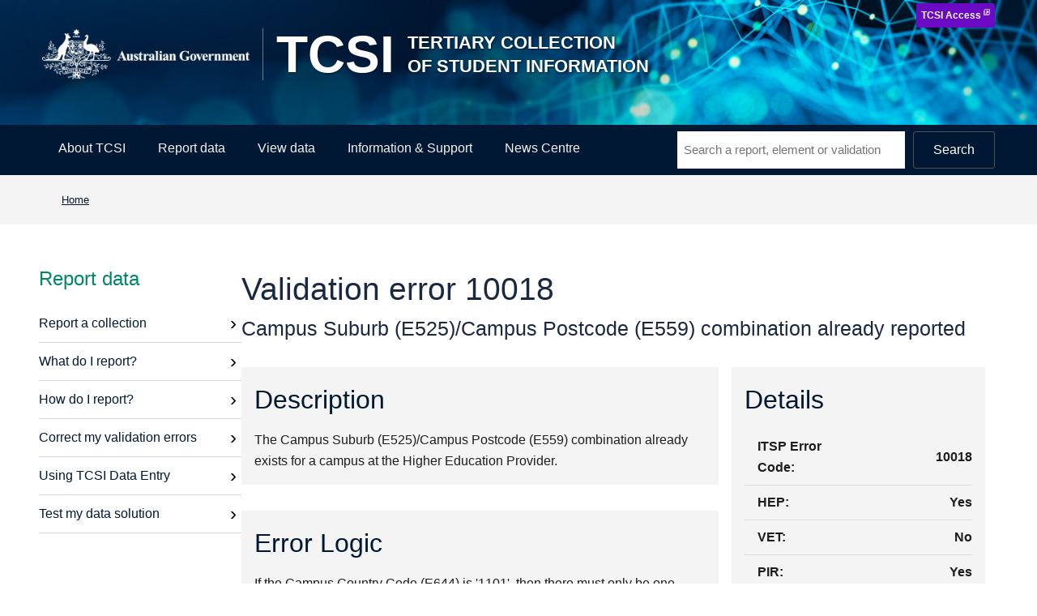

--- FILE ---
content_type: text/html; charset=UTF-8
request_url: https://www.tcsisupport.gov.au/validation/10018
body_size: 7219
content:
<!DOCTYPE html>
<html lang="en" dir="ltr" prefix="content: http://purl.org/rss/1.0/modules/content/  dc: http://purl.org/dc/terms/  foaf: http://xmlns.com/foaf/0.1/  og: http://ogp.me/ns#  rdfs: http://www.w3.org/2000/01/rdf-schema#  schema: http://schema.org/  sioc: http://rdfs.org/sioc/ns#  sioct: http://rdfs.org/sioc/types#  skos: http://www.w3.org/2004/02/skos/core#  xsd: http://www.w3.org/2001/XMLSchema# ">
<head>
	<meta charset="utf-8" />
<script async src="https://www.googletagmanager.com/gtag/js?id=G-MBSM5LW82X"></script>
<script>window.dataLayer = window.dataLayer || [];function gtag(){dataLayer.push(arguments)};gtag("js", new Date());gtag("set", "developer_id.dMDhkMT", true);gtag("config", "G-MBSM5LW82X", {"groups":"default","page_placeholder":"PLACEHOLDER_page_location"});</script>
<link rel="canonical" href="https://www.tcsisupport.gov.au/validation/10018" />
<meta name="Generator" content="Drupal 10 (https://www.drupal.org)" />
<meta name="MobileOptimized" content="width" />
<meta name="HandheldFriendly" content="true" />
<meta name="viewport" content="width=device-width, initial-scale=1.0" />
<link rel="icon" href="/themes/custom/tcsi/favicon.ico" type="image/vnd.microsoft.icon" />
<link rel="alternate" hreflang="en" href="https://www.tcsisupport.gov.au/validation/10018" />

		<title>Validation error 10018 | TCSI Support</title>
		<link rel="stylesheet" media="all" href="/sites/default/files/css/css_Kf5wqwMMY7f1j7VJ_vACa0MRWQuimOwkHQWiAeUm3Po.css?delta=0&amp;language=en&amp;theme=tcsi&amp;include=eJxdyFEKgCAQBNALFR5JNAYRRld2tsDbB332Pp-2AiPVIhxxqadGq4WnYrPP9p3utcwjgxiYkd1Ie-DpHy-tDR8s" />
<link rel="stylesheet" media="all" href="/sites/default/files/css/css_kuQKQNPSpUZL0QILBYpZOOTeYGAr1iss7nwh1MsjTPE.css?delta=1&amp;language=en&amp;theme=tcsi&amp;include=eJxdyFEKgCAQBNALFR5JNAYRRld2tsDbB332Pp-2AiPVIhxxqadGq4WnYrPP9p3utcwjgxiYkd1Ie-DpHy-tDR8s" />

			
				</head>
<body class="path-node">
<div id="top">
	<a href="#main-content" class="visually-hidden focusable">
		Skip to main content
	</a>
</div>


  <div class="dialog-off-canvas-main-canvas" data-off-canvas-main-canvas>
    
<div class="au-body au-grid layout-container tcsi-colour0wrapper">
	
		

<div>
    <header  class="au-header au-body">
        <canvas id="projector" class="projector"></canvas>
        <div class="container">
            <div class="row header--vertical-align">

                    <div class="logo ">
                          <div class="region region-logo">
    	<div id="block-tcsiapplink" class="block block-block-content block-block-contentd28e4346-252f-4f07-ac49-cd32e2dd3e83">
			
						
							
            <div class="field field--name-body field--type-text-with-summary field--label-hidden field__item"><div class="tcsi-app-link"><a href="https://eduprstauc1fnappb2c.blob.core.windows.net/tcsiaccess/tcsi_access.html">TCSI Access</a></div>
</div>
      
				</div>
	<div id="block-sitebranding-2" class="block block-system block-system-branding-block">
			
						
			    <div class="logocrest">
        <img src="/themes/custom/tcsi/images/coa-white.png" alt="Australian Government crest" />
    </div>
    <a href="/" title="Home" rel="home" class="logotitle">
        <div class="logotext">
            TCSI
        </div>
        <div class="logowords hidden-sm hidden-xs">
            Tertiary Collection<br/>
            of Student Information
        </div>
    </a>
	</div>

  </div>

                    </div>
            </div>
        </div>
    </header>

            <div class="navigation">
              <div class="region region-navigation">
        <nav aria-labelledby="block-mainnavigation-2-menu" id="block-mainnavigation-2">
            
      <h2 class="visually-hidden" id="block-mainnavigation-2-menu">Main navigation</h2>
    

        <nav class="mega-menu" aria-label="main navigation">
	<div class="container">
		<div class="row">
			<div class="col-menu">
				<ul class="mega-menu__main-area-menu-item-list">
        <li class="mega-menu__main-area-menu-item-item">
        <p>
            <button type="button" aria-expanded="false" data-menu-item-id="1" aria-controls="ac-item-panel-1">
                About TCSI
            </button>
        </p>
        <div class="mega-menu__item-panel close" id="ac-item-panel-1"  data-menu-item-id="1">
            <div class="mega-menu__item-panel-level-1">
            <svg class="arrow-back" width="24" height="24" xml:space="preserve"><path class="navbrick-arrow tcsi-colour1" d="M21.883 12l-7.527 6.235.644.765 9-7.521-9-7.479-.645.764 7.529 6.236h-21.884v1h21.883z"></path></svg>
            <a href="/about" title="About TCSI" class="mega-menu__item-panel-level-1-title">About TCSI
                <svg  class="arrow-link" width="24" height="24" xml:space="preserve"><path class="navbrick-arrow tcsi-colour1" d="M21.883 12l-7.527 6.235.644.765 9-7.521-9-7.479-.645.764 7.529 6.236h-21.884v1h21.883z"></path></svg>
            </a>
                                    <ul class="mega-menu__item-panel-level-1-list">
                                            <li class="mega-menu__item-panel-level-1-item">
                                                            <a href="/about/contact" title="Contact us">Contact us</a>
                                                    </li>
                        
                                            <li class="mega-menu__item-panel-level-1-item">
                                                            <a href="/about-/what-is-tcsi-data-used-for" title="What is TCSI data used for?">What is TCSI data used for?</a>
                                                    </li>
                        
                                        </ul>
                            </div>

                            <div class="mega-menu__item-panel-featured">
    <p class="mega-menu__item-panel-featured-title">Featured links</p>

    <a class="mega-menu__item-panel-featured-box" href="https://tcsi.humanservices.gov.au/" target="_blank">
        <span class="mega-menu__item-panel-featured-box-image">
            <img src="/sites/default/files/2020-09/017-website.svg" alt="">
        </span>
        <span class="mega-menu__item-panel-featured-box-text">
            <span class="mega-menu__item-panel-featured-box-text-title">TCSI Data Entry</span>
            <span class="mega-menu__item-panel-featured-box-text-description">Upload data to TCSI using files and web forms</span>
            <span class="mega-menu__item-panel-featured-box-text-arrow"><svg width="24" height="24" xml:space="preserve"><path class="navbrick-arrow tcsi-colour1" d="M21.883 12l-7.527 6.235.644.765 9-7.521-9-7.479-.645.764 7.529 6.236h-21.884v1h21.883z"></path></svg></span>
        </span>
    </a>

    <a class="mega-menu__item-panel-featured-box" href="https://analytics.tcsi.education.gov.au/" target="_blank">
        <span class="mega-menu__item-panel-featured-box-image">
            <img src="/sites/default/files/2021-07/032-pie_chart.svg" alt="">
        </span>
        <span class="mega-menu__item-panel-featured-box-text">
            <span class="mega-menu__item-panel-featured-box-text-title">TCSI Analytics</span>
            <span class="mega-menu__item-panel-featured-box-text-description">Check and download data reported via TCSI</span>
            <span class="mega-menu__item-panel-featured-box-text-arrow"><svg width="24" height="24" xml:space="preserve"><path class="navbrick-arrow tcsi-colour1" d="M21.883 12l-7.527 6.235.644.765 9-7.521-9-7.479-.645.764 7.529 6.236h-21.884v1h21.883z"></path></svg></span>
        </span>
    </a>
</div>            
        </div>
    </li>
        <li class="mega-menu__main-area-menu-item-item">
        <p>
            <button type="button" aria-expanded="false" data-menu-item-id="2" aria-controls="ac-item-panel-2">
                Report data
            </button>
        </p>
        <div class="mega-menu__item-panel close" id="ac-item-panel-2"  data-menu-item-id="2">
            <div class="mega-menu__item-panel-level-1">
            <svg class="arrow-back" width="24" height="24" xml:space="preserve"><path class="navbrick-arrow tcsi-colour1" d="M21.883 12l-7.527 6.235.644.765 9-7.521-9-7.479-.645.764 7.529 6.236h-21.884v1h21.883z"></path></svg>
            <a href="/reporting" title="Report data" class="mega-menu__item-panel-level-1-title">Report data
                <svg  class="arrow-link" width="24" height="24" xml:space="preserve"><path class="navbrick-arrow tcsi-colour1" d="M21.883 12l-7.527 6.235.644.765 9-7.521-9-7.479-.645.764 7.529 6.236h-21.884v1h21.883z"></path></svg>
            </a>
                                    <ul class="mega-menu__item-panel-level-1-list">
                                            <li class="mega-menu__item-panel-level-1-item">
                                                            <a class="open-inner-panel" title="Report a collection" data-menu-item-id="2-1">Report a collection <i class="icon-chevron"></i></a>
                                                    </li>
                                                <li class="mega-menu__item-panel-level-2 close" id="ac-item-panel-level-2-2-1"  data-menu-item-id="2-1">
                            <svg class="arrow-back" width="24" height="24" xml:space="preserve"><path class="navbrick-arrow tcsi-colour1" d="M21.883 12l-7.527 6.235.644.765 9-7.521-9-7.479-.645.764 7.529 6.236h-21.884v1h21.883z"></path></svg>
                            <a href="/reporting" title="Report a collection" class="mega-menu__item-panel-level-2-title">Report a collection</a>
                            <ul class="mega-menu__item-panel-level-2-list">
                                                                <li class="mega-menu__item-panel-level-2-item">
                                    <a href="/reporting/hestudent" title="Report Higher Education Student">Report Higher Education Student</a>
                                </li>
                                                                <li class="mega-menu__item-panel-level-2-item">
                                    <a href="/reporting/hestaff" title="Report Higher Education Staff">Report Higher Education Staff</a>
                                </li>
                                                                <li class="mega-menu__item-panel-level-2-item">
                                    <a href="/reporting/vsl" title="Report VET Student Loans">Report VET Student Loans</a>
                                </li>
                                                                <li class="mega-menu__item-panel-level-2-item">
                                    <a href="/reporting/university" title="Report University Apps &amp; Offers">Report University Apps &amp; Offers</a>
                                </li>
                                                                <li class="mega-menu__item-panel-level-2-item">
                                    <a href="/reporting/pirstudent" title="Report TEQSA Student">Report TEQSA Student</a>
                                </li>
                                                                <li class="mega-menu__item-panel-level-2-item">
                                    <a href="/reporting/pirstaff" title="Report TEQSA Staff">Report TEQSA Staff</a>
                                </li>
                                                            </ul>
                        </li>
                        
                                            <li class="mega-menu__item-panel-level-1-item">
                                                            <a class="open-inner-panel" title="What do I report?" data-menu-item-id="2-2">What do I report? <i class="icon-chevron"></i></a>
                                                    </li>
                                                <li class="mega-menu__item-panel-level-2 close" id="ac-item-panel-level-2-2-2"  data-menu-item-id="2-2">
                            <svg class="arrow-back" width="24" height="24" xml:space="preserve"><path class="navbrick-arrow tcsi-colour1" d="M21.883 12l-7.527 6.235.644.765 9-7.521-9-7.479-.645.764 7.529 6.236h-21.884v1h21.883z"></path></svg>
                            <a href="/reporting/ministerial-and-secretary-notices" title="What do I report?" class="mega-menu__item-panel-level-2-title">What do I report?</a>
                            <ul class="mega-menu__item-panel-level-2-list">
                                                                <li class="mega-menu__item-panel-level-2-item">
                                    <a href="/reporting/ministerial-and-secretary-notices" title="Ministerial and Secretary&#039;s notices">Ministerial and Secretary&#039;s notices</a>
                                </li>
                                                                <li class="mega-menu__item-panel-level-2-item">
                                    <a href="/support/frameworks" title="Data Frameworks">Data Frameworks</a>
                                </li>
                                                                <li class="mega-menu__item-panel-level-2-item">
                                    <a href="/reporting/TCSI-mapping-tables" title="TCSI mapping tables">TCSI mapping tables</a>
                                </li>
                                                                <li class="mega-menu__item-panel-level-2-item">
                                    <a href="/support/notifications" title="Reading Notifications">Reading Notifications</a>
                                </li>
                                                            </ul>
                        </li>
                        
                                            <li class="mega-menu__item-panel-level-1-item">
                                                            <a class="open-inner-panel" title="How do I report?" data-menu-item-id="2-3">How do I report? <i class="icon-chevron"></i></a>
                                                    </li>
                                                <li class="mega-menu__item-panel-level-2 close" id="ac-item-panel-level-2-2-3"  data-menu-item-id="2-3">
                            <svg class="arrow-back" width="24" height="24" xml:space="preserve"><path class="navbrick-arrow tcsi-colour1" d="M21.883 12l-7.527 6.235.644.765 9-7.521-9-7.479-.645.764 7.529 6.236h-21.884v1h21.883z"></path></svg>
                            <a href="/reporting/new-starter" title="How do I report?" class="mega-menu__item-panel-level-2-title">How do I report?</a>
                            <ul class="mega-menu__item-panel-level-2-list">
                                                                <li class="mega-menu__item-panel-level-2-item">
                                    <a href="/reporting/new-starter-HEP" title="Higher education collections (HESA approved)">Higher education collections (HESA approved)</a>
                                </li>
                                                                <li class="mega-menu__item-panel-level-2-item">
                                    <a href="/reporting/new-starter-VET" title="VET Student Loans collection">VET Student Loans collection</a>
                                </li>
                                                                <li class="mega-menu__item-panel-level-2-item">
                                    <a href="/reporting/new-starter-PIR" title="TEQSA Provider Information Request">TEQSA Provider Information Request</a>
                                </li>
                                                            </ul>
                        </li>
                        
                                            <li class="mega-menu__item-panel-level-1-item">
                                                            <a class="open-inner-panel" title="Correct my validation errors" data-menu-item-id="2-4">Correct my validation errors <i class="icon-chevron"></i></a>
                                                    </li>
                                                <li class="mega-menu__item-panel-level-2 close" id="ac-item-panel-level-2-2-4"  data-menu-item-id="2-4">
                            <svg class="arrow-back" width="24" height="24" xml:space="preserve"><path class="navbrick-arrow tcsi-colour1" d="M21.883 12l-7.527 6.235.644.765 9-7.521-9-7.479-.645.764 7.529 6.236h-21.884v1h21.883z"></path></svg>
                            <a href="/support/resolving-real-time-validation-errors" title="Correct my validation errors" class="mega-menu__item-panel-level-2-title">Correct my validation errors</a>
                            <ul class="mega-menu__item-panel-level-2-list">
                                                                <li class="mega-menu__item-panel-level-2-item">
                                    <a href="/validations-download" title="View validation errors">View validation errors</a>
                                </li>
                                                                <li class="mega-menu__item-panel-level-2-item">
                                    <a href="/scheduled-validations" title="View scheduled validation errors">View scheduled validation errors</a>
                                </li>
                                                                <li class="mega-menu__item-panel-level-2-item">
                                    <a href="/support/resolving-real-time-validation-errors" title="Read and correct validation errors">Read and correct validation errors</a>
                                </li>
                                                            </ul>
                        </li>
                        
                                            <li class="mega-menu__item-panel-level-1-item">
                                                            <a class="open-inner-panel" title="Using TCSI Data Entry" data-menu-item-id="2-5">Using TCSI Data Entry <i class="icon-chevron"></i></a>
                                                    </li>
                                                <li class="mega-menu__item-panel-level-2 close" id="ac-item-panel-level-2-2-5"  data-menu-item-id="2-5">
                            <svg class="arrow-back" width="24" height="24" xml:space="preserve"><path class="navbrick-arrow tcsi-colour1" d="M21.883 12l-7.527 6.235.644.765 9-7.521-9-7.479-.645.764 7.529 6.236h-21.884v1h21.883z"></path></svg>
                            <a href="/support/using-tcsi-data-entry" title="Using TCSI Data Entry" class="mega-menu__item-panel-level-2-title">Using TCSI Data Entry</a>
                            <ul class="mega-menu__item-panel-level-2-list">
                                                                <li class="mega-menu__item-panel-level-2-item">
                                    <a href="/support/higher-education-file-templates" title="Higher education file templates">Higher education file templates</a>
                                </li>
                                                                <li class="mega-menu__item-panel-level-2-item">
                                    <a href="/support/vet-student-loans-file-templates" title="VET Student Loans file templates">VET Student Loans file templates</a>
                                </li>
                                                                <li class="mega-menu__item-panel-level-2-item">
                                    <a href="/support/provider-information-request-2022-file-templates" title="Provider Information Request (PIR) file templates">Provider Information Request (PIR) file templates</a>
                                </li>
                                                                <li class="mega-menu__item-panel-level-2-item">
                                    <a href="/reporting/video-demonstrations" title="Video demonstrations">Video demonstrations</a>
                                </li>
                                                            </ul>
                        </li>
                        
                                            <li class="mega-menu__item-panel-level-1-item">
                                                            <a class="open-inner-panel" title="Test my data solution" data-menu-item-id="2-6">Test my data solution <i class="icon-chevron"></i></a>
                                                    </li>
                                                <li class="mega-menu__item-panel-level-2 close" id="ac-item-panel-level-2-2-6"  data-menu-item-id="2-6">
                            <svg class="arrow-back" width="24" height="24" xml:space="preserve"><path class="navbrick-arrow tcsi-colour1" d="M21.883 12l-7.527 6.235.644.765 9-7.521-9-7.479-.645.764 7.529 6.236h-21.884v1h21.883z"></path></svg>
                            <a href="/reporting/testing-for-providers" title="Test my data solution" class="mega-menu__item-panel-level-2-title">Test my data solution</a>
                            <ul class="mega-menu__item-panel-level-2-list">
                                                                <li class="mega-menu__item-panel-level-2-item">
                                    <a href="/reporting/testing-for-providers" title="For API users">For API users</a>
                                </li>
                                                                <li class="mega-menu__item-panel-level-2-item">
                                    <a href="/reporting/for-tcsi-data-entry-users" title="For TCSI Data Entry users">For TCSI Data Entry users</a>
                                </li>
                                                            </ul>
                        </li>
                        
                                        </ul>
                            </div>

                            <div class="mega-menu__item-panel-featured">
    <p class="mega-menu__item-panel-featured-title">Featured links</p>
    
    <a class="mega-menu__item-panel-featured-box" href="/element">
        <span class="mega-menu__item-panel-featured-box-image">
            <img src="/sites/default/files/2020-09/data%20%281%29.svg" alt="">
        </span>
        <span class="mega-menu__item-panel-featured-box-text">
            <span class="mega-menu__item-panel-featured-box-text-title">Data elements</span>
            <span class="mega-menu__item-panel-featured-box-text-description">Data element list and search</span>
            <span class="mega-menu__item-panel-featured-box-text-arrow"><svg width="24" height="24" xml:space="preserve"><path class="navbrick-arrow tcsi-colour1" d="M21.883 12l-7.527 6.235.644.765 9-7.521-9-7.479-.645.764 7.529 6.236h-21.884v1h21.883z"></path></svg></span>
        </span>
    </a>

    <a class="mega-menu__item-panel-featured-box" href="/node/18933">
        <span class="mega-menu__item-panel-featured-box-image">
            <img src="/sites/default/files/2020-12/001-coding.svg" alt="">
        </span>
        <span class="mega-menu__item-panel-featured-box-text">
            <span class="mega-menu__item-panel-featured-box-text-title">User guides & fact sheets</span>
            <span class="mega-menu__item-panel-featured-box-text-description">Technical support for TCSI-related tasks </span>
            <span class="mega-menu__item-panel-featured-box-text-arrow"><svg width="24" height="24" xml:space="preserve"><path class="navbrick-arrow tcsi-colour1" d="M21.883 12l-7.527 6.235.644.765 9-7.521-9-7.479-.645.764 7.529 6.236h-21.884v1h21.883z"></path></svg></span>
        </span>
    </a>
</div>            
        </div>
    </li>
        <li class="mega-menu__main-area-menu-item-item">
        <p>
            <button type="button" aria-expanded="false" data-menu-item-id="3" aria-controls="ac-item-panel-3">
                View data
            </button>
        </p>
        <div class="mega-menu__item-panel close" id="ac-item-panel-3"  data-menu-item-id="3">
            <div class="mega-menu__item-panel-level-1">
            <svg class="arrow-back" width="24" height="24" xml:space="preserve"><path class="navbrick-arrow tcsi-colour1" d="M21.883 12l-7.527 6.235.644.765 9-7.521-9-7.479-.645.764 7.529 6.236h-21.884v1h21.883z"></path></svg>
            <a href="/view-data/TCSI-Analytics" title="View data" class="mega-menu__item-panel-level-1-title">View data
                <svg  class="arrow-link" width="24" height="24" xml:space="preserve"><path class="navbrick-arrow tcsi-colour1" d="M21.883 12l-7.527 6.235.644.765 9-7.521-9-7.479-.645.764 7.529 6.236h-21.884v1h21.883z"></path></svg>
            </a>
                                    <ul class="mega-menu__item-panel-level-1-list">
                                            <li class="mega-menu__item-panel-level-1-item">
                                                            <a href="/view-data/TCSI-Analytics/verification" title="Data Verification">Data Verification</a>
                                                    </li>
                        
                                            <li class="mega-menu__item-panel-level-1-item">
                                                            <a href="/TCSI-Analytics" title="Review my data in TCSI Analytics">Review my data in TCSI Analytics</a>
                                                    </li>
                        
                                            <li class="mega-menu__item-panel-level-1-item">
                                                            <a href="/view-data/request-a-data-extract" title="Request a data extract">Request a data extract</a>
                                                    </li>
                        
                                            <li class="mega-menu__item-panel-level-1-item">
                                                            <a href="/view-data/legacy-HEIMS-data" title="Legacy HEIMS data">Legacy HEIMS data</a>
                                                    </li>
                        
                                            <li class="mega-menu__item-panel-level-1-item">
                                                            <a href="/view-data/TCSI-Bulk-data-retrieval" title="TCSI – Bulk Data Retrieval">TCSI – Bulk Data Retrieval</a>
                                                    </li>
                        
                                        </ul>
                            </div>

                            <div class="mega-menu__item-panel-featured">
    <p class="mega-menu__item-panel-featured-title">Featured links</p>

    <a class="mega-menu__item-panel-featured-box" href="/validations-download">
        <span class="mega-menu__item-panel-featured-box-image">
            <img src="/sites/default/files/2020-09/form%20%281%29.svg" alt="">
        </span>
        <span class="mega-menu__item-panel-featured-box-text">
            <span class="mega-menu__item-panel-featured-box-text-title">Validation errors</span>
            <span class="mega-menu__item-panel-featured-box-text-description">Validation errors list and search</span>
            <span class="mega-menu__item-panel-featured-box-text-arrow"><svg width="24" height="24" xml:space="preserve"><path class="navbrick-arrow tcsi-colour1" d="M21.883 12l-7.527 6.235.644.765 9-7.521-9-7.479-.645.764 7.529 6.236h-21.884v1h21.883z"></path></svg></span>
        </span>
    </a>

    <a class="mega-menu__item-panel-featured-box" href="/reporting/appendices">
        <span class="mega-menu__item-panel-featured-box-image">
            <img src="/sites/default/files/2020-06/027-books.svg" alt="">
        </span>
        <span class="mega-menu__item-panel-featured-box-text">
            <span class="mega-menu__item-panel-featured-box-text-title">Appendices, codes & tables</span>
            <span class="mega-menu__item-panel-featured-box-text-description">Support materials for reporting</span>
            <span class="mega-menu__item-panel-featured-box-text-arrow"><svg width="24" height="24" xml:space="preserve"><path class="navbrick-arrow tcsi-colour1" d="M21.883 12l-7.527 6.235.644.765 9-7.521-9-7.479-.645.764 7.529 6.236h-21.884v1h21.883z"></path></svg></span>
        </span>
    </a>
</div>

            
        </div>
    </li>
        <li class="mega-menu__main-area-menu-item-item">
        <p>
            <button type="button" aria-expanded="false" data-menu-item-id="4" aria-controls="ac-item-panel-4">
                Information &amp; Support
            </button>
        </p>
        <div class="mega-menu__item-panel close" id="ac-item-panel-4"  data-menu-item-id="4">
            <div class="mega-menu__item-panel-level-1">
            <svg class="arrow-back" width="24" height="24" xml:space="preserve"><path class="navbrick-arrow tcsi-colour1" d="M21.883 12l-7.527 6.235.644.765 9-7.521-9-7.479-.645.764 7.529 6.236h-21.884v1h21.883z"></path></svg>
            <a href="/support" title="Information &amp; Support" class="mega-menu__item-panel-level-1-title">Information &amp; Support
                <svg  class="arrow-link" width="24" height="24" xml:space="preserve"><path class="navbrick-arrow tcsi-colour1" d="M21.883 12l-7.527 6.235.644.765 9-7.521-9-7.479-.645.764 7.529 6.236h-21.884v1h21.883z"></path></svg>
            </a>
                                    <ul class="mega-menu__item-panel-level-1-list">
                                            <li class="mega-menu__item-panel-level-1-item">
                                                            <a class="open-inner-panel" title="Help" data-menu-item-id="4-1">Help <i class="icon-chevron"></i></a>
                                                    </li>
                                                <li class="mega-menu__item-panel-level-2 close" id="ac-item-panel-level-2-4-1"  data-menu-item-id="4-1">
                            <svg class="arrow-back" width="24" height="24" xml:space="preserve"><path class="navbrick-arrow tcsi-colour1" d="M21.883 12l-7.527 6.235.644.765 9-7.521-9-7.479-.645.764 7.529 6.236h-21.884v1h21.883z"></path></svg>
                            <a href="/support/help" title="Help" class="mega-menu__item-panel-level-2-title">Help</a>
                            <ul class="mega-menu__item-panel-level-2-list">
                                                                <li class="mega-menu__item-panel-level-2-item">
                                    <a href="/support/contact" title="Contact us">Contact us</a>
                                </li>
                                                                <li class="mega-menu__item-panel-level-2-item">
                                    <a href="/help-using" title="Help using this site">Help using this site</a>
                                </li>
                                                            </ul>
                        </li>
                        
                                            <li class="mega-menu__item-panel-level-1-item">
                                                            <a class="open-inner-panel" title="Technical Support" data-menu-item-id="4-2">Technical Support <i class="icon-chevron"></i></a>
                                                    </li>
                                                <li class="mega-menu__item-panel-level-2 close" id="ac-item-panel-level-2-4-2"  data-menu-item-id="4-2">
                            <svg class="arrow-back" width="24" height="24" xml:space="preserve"><path class="navbrick-arrow tcsi-colour1" d="M21.883 12l-7.527 6.235.644.765 9-7.521-9-7.479-.645.764 7.529 6.236h-21.884v1h21.883z"></path></svg>
                            <a href="/tcsitracker" title="Technical Support" class="mega-menu__item-panel-level-2-title">Technical Support</a>
                            <ul class="mega-menu__item-panel-level-2-list">
                                                                <li class="mega-menu__item-panel-level-2-item">
                                    <a href="/tcsitracker" title="TCSI system status (TCSI Tracker)">TCSI system status (TCSI Tracker)</a>
                                </li>
                                                                <li class="mega-menu__item-panel-level-2-item">
                                    <a href="/tcsitracker/release-notes" title="TCSI Releases and upcoming development">TCSI Releases and upcoming development</a>
                                </li>
                                                                <li class="mega-menu__item-panel-level-2-item">
                                    <a href="/support/developing-tcsi-compatible-software" title="Develop software for TCSI">Develop software for TCSI</a>
                                </li>
                                                            </ul>
                        </li>
                        
                                            <li class="mega-menu__item-panel-level-1-item">
                                                            <a class="open-inner-panel" title="Resources" data-menu-item-id="4-3">Resources <i class="icon-chevron"></i></a>
                                                    </li>
                                                <li class="mega-menu__item-panel-level-2 close" id="ac-item-panel-level-2-4-3"  data-menu-item-id="4-3">
                            <svg class="arrow-back" width="24" height="24" xml:space="preserve"><path class="navbrick-arrow tcsi-colour1" d="M21.883 12l-7.527 6.235.644.765 9-7.521-9-7.479-.645.764 7.529 6.236h-21.884v1h21.883z"></path></svg>
                            <a href="/support/user-guides-and-fact-sheets" title="Resources" class="mega-menu__item-panel-level-2-title">Resources</a>
                            <ul class="mega-menu__item-panel-level-2-list">
                                                                <li class="mega-menu__item-panel-level-2-item">
                                    <a href="/support/user-guides-and-fact-sheets" title="User guides &amp; fact sheets">User guides &amp; fact sheets</a>
                                </li>
                                                                <li class="mega-menu__item-panel-level-2-item">
                                    <a href="/reporting/appendices" title="Appendices, codes and tables">Appendices, codes and tables</a>
                                </li>
                                                                <li class="mega-menu__item-panel-level-2-item">
                                    <a href="/support/glossary" title="Glossary">Glossary</a>
                                </li>
                                                                <li class="mega-menu__item-panel-level-2-item">
                                    <a href="/support/TCSIUIDS" title="TCSI UIDs">TCSI UIDs</a>
                                </li>
                                                                <li class="mega-menu__item-panel-level-2-item">
                                    <a href="/support/useful-links" title="Useful links">Useful links</a>
                                </li>
                                                            </ul>
                        </li>
                        
                                            <li class="mega-menu__item-panel-level-1-item">
                                                            <a class="open-inner-panel" title="Information for providers " data-menu-item-id="4-4">Information for providers  <i class="icon-chevron"></i></a>
                                                    </li>
                                                <li class="mega-menu__item-panel-level-2 close" id="ac-item-panel-level-2-4-4"  data-menu-item-id="4-4">
                            <svg class="arrow-back" width="24" height="24" xml:space="preserve"><path class="navbrick-arrow tcsi-colour1" d="M21.883 12l-7.527 6.235.644.765 9-7.521-9-7.479-.645.764 7.529 6.236h-21.884v1h21.883z"></path></svg>
                            <a href="/support/student-loan-eligibility" title="Information for providers " class="mega-menu__item-panel-level-2-title">Information for providers </a>
                            <ul class="mega-menu__item-panel-level-2-list">
                                                                <li class="mega-menu__item-panel-level-2-item">
                                    <a href="/support/student-loan-eligibility" title="Student loan eligibility">Student loan eligibility</a>
                                </li>
                                                                <li class="mega-menu__item-panel-level-2-item">
                                    <a href="/support/funding-for-providers" title="Funding for providers">Funding for providers</a>
                                </li>
                                                            </ul>
                        </li>
                        
                                            <li class="mega-menu__item-panel-level-1-item">
                                                            <a href="/information-and-support/information-for-students" title="Information for students">Information for students</a>
                                                    </li>
                        
                                            <li class="mega-menu__item-panel-level-1-item">
                                                            <a href="/support/proda" title="PRODA">PRODA</a>
                                                    </li>
                        
                                        </ul>
                            </div>

                            <div class="mega-menu__item-panel-featured">
    <p class="mega-menu__item-panel-featured-title">Featured links</p>
    
    <a class="mega-menu__item-panel-featured-box" href="/tcsitracker">
        <span class="mega-menu__item-panel-featured-box-image">
            <img src="/sites/default/files/2021-03/050-taxi.svg" alt="">
        </span>
        <span class="mega-menu__item-panel-featured-box-text">
            <span class="mega-menu__item-panel-featured-box-text-title">TCSI Tracker</span>
            <span class="mega-menu__item-panel-featured-box-text-description">Status updates for TCSI and associated systems</span>
            <span class="mega-menu__item-panel-featured-box-text-arrow"><svg width="24" height="24" xml:space="preserve"><path class="navbrick-arrow tcsi-colour1" d="M21.883 12l-7.527 6.235.644.765 9-7.521-9-7.479-.645.764 7.529 6.236h-21.884v1h21.883z"></path></svg></span>
        </span>
    </a>

    <a class="mega-menu__item-panel-featured-box" href="/support/glossary">
        <span class="mega-menu__item-panel-featured-box-image">
            <img src="/sites/default/files/2020-06/029-book-2.svg" alt="">
        </span>
        <span class="mega-menu__item-panel-featured-box-text">
            <span class="mega-menu__item-panel-featured-box-text-title">Glossary</span>
            <span class="mega-menu__item-panel-featured-box-text-description">Definitions for program and data terms</span>
            <span class="mega-menu__item-panel-featured-box-text-arrow"><svg width="24" height="24" xml:space="preserve"><path class="navbrick-arrow tcsi-colour1" d="M21.883 12l-7.527 6.235.644.765 9-7.521-9-7.479-.645.764 7.529 6.236h-21.884v1h21.883z"></path></svg></span>
        </span>
    </a>
</div>            
        </div>
    </li>
        <li class="mega-menu__main-area-menu-item-item">
        <p>
            <button type="button" aria-expanded="false" data-menu-item-id="5" aria-controls="ac-item-panel-5">
                News Centre
            </button>
        </p>
        <div class="mega-menu__item-panel close" id="ac-item-panel-5"  data-menu-item-id="5">
            <div class="mega-menu__item-panel-level-1">
            <svg class="arrow-back" width="24" height="24" xml:space="preserve"><path class="navbrick-arrow tcsi-colour1" d="M21.883 12l-7.527 6.235.644.765 9-7.521-9-7.479-.645.764 7.529 6.236h-21.884v1h21.883z"></path></svg>
            <a href="/news" title="News Centre" class="mega-menu__item-panel-level-1-title">News Centre
                <svg  class="arrow-link" width="24" height="24" xml:space="preserve"><path class="navbrick-arrow tcsi-colour1" d="M21.883 12l-7.527 6.235.644.765 9-7.521-9-7.479-.645.764 7.529 6.236h-21.884v1h21.883z"></path></svg>
            </a>
                                    <ul class="mega-menu__item-panel-level-1-list">
                                            <li class="mega-menu__item-panel-level-1-item">
                                                            <a href="/news#News-Header" title="Newsletters">Newsletters</a>
                                                    </li>
                        
                                        </ul>
                            </div>

                            <div class="mega-menu__item-panel-featured">
    <p class="mega-menu__item-panel-featured-title">Featured links</p>
    
    <a class="mega-menu__item-panel-featured-box" href="/node/18938">
        <span class="mega-menu__item-panel-featured-box-image">
            <img src="/sites/default/files/2020-06/learning.svg" alt="">
        </span>
        <span class="mega-menu__item-panel-featured-box-text">
            <span class="mega-menu__item-panel-featured-box-text-title">Upcoming webinars</span>
            <span class="mega-menu__item-panel-featured-box-text-description">Subscribe to future webinars</span>
            <span class="mega-menu__item-panel-featured-box-text-arrow"><svg width="24" height="24" xml:space="preserve"><path class="navbrick-arrow tcsi-colour1" d="M21.883 12l-7.527 6.235.644.765 9-7.521-9-7.479-.645.764 7.529 6.236h-21.884v1h21.883z"></path></svg></span>
        </span>
    </a>

    <a class="mega-menu__item-panel-featured-box" href="/node/18939">
        <span class="mega-menu__item-panel-featured-box-image">
            <img src="/sites/default/files/2021-07/010-contract.svg" alt="">
        </span>
        <span class="mega-menu__item-panel-featured-box-text">
            <span class="mega-menu__item-panel-featured-box-text-title">Ministerial and Secretary notices</span>
            <span class="mega-menu__item-panel-featured-box-text-description">Latest reporting requirements</span>
            <span class="mega-menu__item-panel-featured-box-text-arrow"><svg width="24" height="24" xml:space="preserve"><path class="navbrick-arrow tcsi-colour1" d="M21.883 12l-7.527 6.235.644.765 9-7.521-9-7.479-.645.764 7.529 6.236h-21.884v1h21.883z"></path></svg></span>
        </span>
    </a>
</div>            
        </div>
    </li>
        <li class="mega-menu__main-area-menu-item-item tcsi-access">
        <a href="https://eduprstauc1fnappb2c.blob.core.windows.net/customuifilesforb2c/tcsi_access.html">TCSI Access</a>
    </li>
</ul>
			</div>
			<div class="col-search">
				<form class="search-block-form" data-drupal-selector="search-block-form-2" action="/search" method="get" id="custom-search" accept-charset="UTF-8">
                    <div class="js-form-item form-item js-form-type-search form-type-search js-form-item-keys form-item-keys form-no-label">
                        <label for="edit-keys--2" class="visually-hidden">Search this site for:</label>
                        <input type="text" value="" data-drupal-selector="edit-keys" id="edit-keys--2" name="keywords" size="15" maxlength="128" class="form-search au-text-input" placeholder="Search a report, element or validation">
                        <input data-drupal-selector="edit-submit" type="submit" id="edit-submit--2" value="Search" class="js-form-submit form-submit au-btn">              
                    </div>
                </form>
				<button class="mega-menu__toggle">
					<span class="hamburger">☰</span>
					<span class="menu-text">Menu</span>
					<span class="menu-close"></span>
				</button>
  			</div>	
		</div>
	</div>
</nav>


  </nav>

  </div>


        </div>
    
</div>
				<div class="breadcrumb">
			<div class="container">
				  <div class="region region-breadcrumb">
    	<div id="block-breadcrumbs-2" class="block block-system block-system-breadcrumb-block">
			
						
							  <nav class="au-breadcrumbs" aria-label="breadcrumb">
  <ol class="au-link-list au-link-list--inline">
          <li>
                  <a href="/">Home</a>
              </li>
      </ol>
</nav>

				</div>

  </div>

			</div>
		</div>
	
			<div class="page-help">
			<div class="container">
				  <div class="region region-help">
    <div data-drupal-messages-fallback class="hidden"></div>

  </div>

			</div>
		</div>
	
	
	
	
	
	<div id="head-spellcheck-suggestion"></div>

	
		<main>
		<a id="main-content" tabindex="-1"></a>
		
		
		<div class="container">
							<div class='sidebar-left'>

						<div class="block block-tcsisupport-sidebar-block block-tcsisupport-sidebar-block-block">
			
						
							

<div class="side-nav">
                
                    
          <h2 class="menu-top-header">Report data</h2>

      <ul class="sidebar-list">
                                                                      
          <li class="sidebar-list-item children">
                          <span class="toggle-wrapper" tabindex="0">
                                  <a href="/reporting" title="Report a collection">
                    Report a collection
                  </a>
                                <button class="toggle-button" aria-expanded="false" aria-controls="panel-1">
                  <span class="toggle-icon">›</span>
                </button>
              </span>
              <ul class="panel-list" id="panel-1">
                <ul class="panel">
          
                                    <li class="panel-item">
                          <span>
                <a href="/reporting/hestudent" title="Report Higher Education Student">
                  Report Higher Education Student
                </a>
              </span>
              <!-- <i class="icon-chevron"  tabindex="0"></i> -->
            </li>
                
          
                                    <li class="panel-item">
                          <span>
                <a href="/reporting/hestaff" title="Report Higher Education Staff">
                  Report Higher Education Staff
                </a>
              </span>
              <!-- <i class="icon-chevron"  tabindex="0"></i> -->
            </li>
                
          
                                    <li class="panel-item">
                          <span>
                <a href="/reporting/vsl" title="Report VET Student Loans">
                  Report VET Student Loans
                </a>
              </span>
              <!-- <i class="icon-chevron"  tabindex="0"></i> -->
            </li>
                
          
                                    <li class="panel-item">
                          <span>
                <a href="/reporting/university" title="Report University Apps &amp; Offers">
                  Report University Apps &amp; Offers
                </a>
              </span>
              <!-- <i class="icon-chevron"  tabindex="0"></i> -->
            </li>
                
          
                                    <li class="panel-item">
                          <span>
                <a href="/reporting/pirstudent" title="Report TEQSA Student">
                  Report TEQSA Student
                </a>
              </span>
              <!-- <i class="icon-chevron"  tabindex="0"></i> -->
            </li>
                
          
                                    <li class="panel-item">
                          <span>
                <a href="/reporting/pirstaff" title="Report TEQSA Staff">
                  Report TEQSA Staff
                </a>
              </span>
              <!-- <i class="icon-chevron"  tabindex="0"></i> -->
            </li>
                
  </ul>              </ul>
                      </li>
                                                                      
          <li class="sidebar-list-item children">
                          <span class="toggle-wrapper" tabindex="0">
                                  <a href="/reporting/ministerial-and-secretary-notices" title="What do I report?">
                    What do I report?
                  </a>
                                <button class="toggle-button" aria-expanded="false" aria-controls="panel-2">
                  <span class="toggle-icon">›</span>
                </button>
              </span>
              <ul class="panel-list" id="panel-2">
                <ul class="panel">
          
                                    <li class="panel-item">
                          <span>
                <a href="/reporting/ministerial-and-secretary-notices" title="Ministerial and Secretary&#039;s notices">
                  Ministerial and Secretary&#039;s notices
                </a>
              </span>
              <!-- <i class="icon-chevron"  tabindex="0"></i> -->
            </li>
                
          
                                    <li class="panel-item">
                          <span>
                <a href="/support/frameworks" title="Data Frameworks">
                  Data Frameworks
                </a>
              </span>
              <!-- <i class="icon-chevron"  tabindex="0"></i> -->
            </li>
                
          
                                    <li class="panel-item">
                          <span>
                <a href="/reporting/TCSI-mapping-tables" title="TCSI mapping tables">
                  TCSI mapping tables
                </a>
              </span>
              <!-- <i class="icon-chevron"  tabindex="0"></i> -->
            </li>
                
          
                                    <li class="panel-item">
                          <span>
                <a href="/support/notifications" title="Reading Notifications">
                  Reading Notifications
                </a>
              </span>
              <!-- <i class="icon-chevron"  tabindex="0"></i> -->
            </li>
                
  </ul>              </ul>
                      </li>
                                                                      
          <li class="sidebar-list-item children">
                          <span class="toggle-wrapper" tabindex="0">
                                  <a href="/reporting/new-starter" title="How do I report?">
                    How do I report?
                  </a>
                                <button class="toggle-button" aria-expanded="false" aria-controls="panel-3">
                  <span class="toggle-icon">›</span>
                </button>
              </span>
              <ul class="panel-list" id="panel-3">
                <ul class="panel">
          
                                    <li class="panel-item">
                          <span>
                <a href="/reporting/new-starter-HEP" title="Higher education collections (HESA approved)">
                  Higher education collections (HESA approved)
                </a>
              </span>
              <!-- <i class="icon-chevron"  tabindex="0"></i> -->
            </li>
                
          
                                    <li class="panel-item">
                          <span>
                <a href="/reporting/new-starter-VET" title="VET Student Loans collection">
                  VET Student Loans collection
                </a>
              </span>
              <!-- <i class="icon-chevron"  tabindex="0"></i> -->
            </li>
                
          
                                    <li class="panel-item">
                          <span>
                <a href="/reporting/new-starter-PIR" title="TEQSA Provider Information Request">
                  TEQSA Provider Information Request
                </a>
              </span>
              <!-- <i class="icon-chevron"  tabindex="0"></i> -->
            </li>
                
  </ul>              </ul>
                      </li>
                                                                      
          <li class="sidebar-list-item children">
                          <span class="toggle-wrapper" tabindex="0">
                                  <a href="/support/resolving-real-time-validation-errors" title="Correct my validation errors">
                    Correct my validation errors
                  </a>
                                <button class="toggle-button" aria-expanded="false" aria-controls="panel-4">
                  <span class="toggle-icon">›</span>
                </button>
              </span>
              <ul class="panel-list" id="panel-4">
                <ul class="panel">
          
                                    <li class="panel-item">
                          <span>
                <a href="/validations-download" title="View validation errors">
                  View validation errors
                </a>
              </span>
              <!-- <i class="icon-chevron"  tabindex="0"></i> -->
            </li>
                
          
                                    <li class="panel-item">
                          <span>
                <a href="/scheduled-validations" title="View scheduled validation errors">
                  View scheduled validation errors
                </a>
              </span>
              <!-- <i class="icon-chevron"  tabindex="0"></i> -->
            </li>
                
          
                                    <li class="panel-item">
                          <span>
                <a href="/support/resolving-real-time-validation-errors" title="Read and correct validation errors">
                  Read and correct validation errors
                </a>
              </span>
              <!-- <i class="icon-chevron"  tabindex="0"></i> -->
            </li>
                
  </ul>              </ul>
                      </li>
                                                                      
          <li class="sidebar-list-item children">
                          <span class="toggle-wrapper" tabindex="0">
                                  <a href="/support/using-tcsi-data-entry" title="Using TCSI Data Entry">
                    Using TCSI Data Entry
                  </a>
                                <button class="toggle-button" aria-expanded="false" aria-controls="panel-5">
                  <span class="toggle-icon">›</span>
                </button>
              </span>
              <ul class="panel-list" id="panel-5">
                <ul class="panel">
          
                                    <li class="panel-item">
                          <span>
                <a href="/support/higher-education-file-templates" title="Higher education file templates">
                  Higher education file templates
                </a>
              </span>
              <!-- <i class="icon-chevron"  tabindex="0"></i> -->
            </li>
                
          
                                    <li class="panel-item">
                          <span>
                <a href="/support/vet-student-loans-file-templates" title="VET Student Loans file templates">
                  VET Student Loans file templates
                </a>
              </span>
              <!-- <i class="icon-chevron"  tabindex="0"></i> -->
            </li>
                
          
                                    <li class="panel-item">
                          <span>
                <a href="/support/provider-information-request-2022-file-templates" title="Provider Information Request (PIR) file templates">
                  Provider Information Request (PIR) file templates
                </a>
              </span>
              <!-- <i class="icon-chevron"  tabindex="0"></i> -->
            </li>
                
          
                                    <li class="panel-item">
                          <span>
                <a href="/reporting/video-demonstrations" title="Video demonstrations">
                  Video demonstrations
                </a>
              </span>
              <!-- <i class="icon-chevron"  tabindex="0"></i> -->
            </li>
                
  </ul>              </ul>
                      </li>
                                                                      
          <li class="sidebar-list-item children">
                          <span class="toggle-wrapper" tabindex="0">
                                  <a href="/reporting/testing-for-providers" title="Test my data solution">
                    Test my data solution
                  </a>
                                <button class="toggle-button" aria-expanded="false" aria-controls="panel-6">
                  <span class="toggle-icon">›</span>
                </button>
              </span>
              <ul class="panel-list" id="panel-6">
                <ul class="panel">
          
                                    <li class="panel-item">
                          <span>
                <a href="/reporting/testing-for-providers" title="For API users">
                  For API users
                </a>
              </span>
              <!-- <i class="icon-chevron"  tabindex="0"></i> -->
            </li>
                
          
                                    <li class="panel-item">
                          <span>
                <a href="/reporting/for-tcsi-data-entry-users" title="For TCSI Data Entry users">
                  For TCSI Data Entry users
                </a>
              </span>
              <!-- <i class="icon-chevron"  tabindex="0"></i> -->
            </li>
                
  </ul>              </ul>
                      </li>
              </ul>
                    
                    
                    
      </div>

				</div>

			</div>
            
							<div class="main-content">
					  <div class="region region-content">
    	<div id="block-pagetitle-2" class="block block-core block-page-title-block">
			
						
							


				</div>
	<div id="block-mainpagecontent-2" class="block block-system block-system-main-block">
			
						
							<section class="element-page-layout validations">
  <div class="validations-content-top">
    <div class="block-region-content-top">
      <h1 class="element-heading">Validation error 10018</h1>
      <h2 class="element-sub-heading">Campus Suburb (E525)/Campus Postcode (E559) combination already reported</h2>
    </div>
  </div>

  <div class="validations-summary">

    <div class="validations-summary-left">
      <div class = "description">
        <h2 class="element-sub-heading">Description</h2>
        <div class="field__items">
          <span class="field__item">The Campus Suburb (E525)/Campus Postcode (E559) combination already exists for a campus at the Higher Education Provider.</span>
        </div>
      </div>

      <div class = "error-logic">
        <h2 class="element-sub-heading">Error Logic</h2>
        <div class="field__items">
          <span class="field__item"><p>If the Campus Country Code (E644) is '1101', then there must only be one active instance of a Campus Resource Key (UID2) with the same combination of Campus Suburb (E525)/Campus Postcode (E559)/Higher Education Provider (E306).</p></span>
        </div>
      </div>

      <div class = "error-resolution">
        <h2 class="element-sub-heading">Error Resolution</h2>
        <div class="field__items">
          <span class="field__item"><p>Please check the Campus Suburb (E525) and the Campus Postcode (E559). There is already a record with this combination of E525 and E559. If there is more than one campus in a given suburb in Australia, please add text to the Campus Suburb (E525) to help uniquely identify each campus. e.g. Adelaide, City West and Adelaide, City East</p>
</span>
        </div>
      </div>

    </div>
    <div class="validations-summary-right">
      <div class = "valid-block">
        <h2 class="element-sub-heading">Details</h2>
        <table>
          <tr>
            <th scope="row">ITSP Error Code:</th>
            <td>10018</td>
          </tr>
          <tr>
            <th scope="row">HEP:</th>
            <td>Yes</td>
          </tr>
          <tr>
            <th scope="row">VET:</th>
            <td>No</td>
          </tr>
          <tr>
            <th scope="row">PIR:</th>
            <td>Yes</td>
          </tr>
          <tr>
            <th scope="row">TAC:</th>
            <td>No</td>
          </tr>
          <tr>
            <th scope="row">Rule type:</th>
            <td>Fatal</td>
          </tr>
                    <tr>
            <th scope="row">Related elements:</th>
            <td width="60%">
                <ul>
                                      <li>
                      <a href="/element/559">E559</a>
                    </li>
                                      <li>
                      <a href="/element/306">E306</a>
                    </li>
                                      <li>
                      <a href="/element/525">E525</a>
                    </li>
                                      <li>
                      <a href="/element/644">E644</a>
                    </li>
                                      <li>
                      <a href="/element/UID2">UID2</a>
                    </li>
                                  </ul>
            </td>
          </tr>
                    <tr>
            <th scope="row">Element Name:</th>
            <td>Campus postcode</td>
          </tr>
          <tr>
            <th scope="row">Packet:</th>
            <td>
                              <a href="/reporting/hestudent/requirements/campuses/campus-packet">Campus packet 2026</a><br />
                              <a href="/reporting/pir/requirements/campuses/campus-packet">Campus packet (PIR) 2025</a><br />
                        </td>
          </tr>
        </table>
      </div>
    </div>
  </div>

</section>


				</div>

  </div>

				</div>
				
					</div>

	</main>
			
    
    
    
        
<footer class="au-footer au-body">
  <div class="container">

    
          <div class="row">
        <div class="legal col-sm-12">
            <div class="region region-legal">
        <nav aria-labelledby="block-footer-2-menu" id="block-footer-2">
            
      <h2 class="visually-hidden" id="block-footer-2-menu">Footer</h2>
    

        
              <ul data-region="legal" class="au-link-list menu menu-level-0">
                    <li class="menu-item">
        <a href="https://www.education.gov.au/copyright" title="Copyright">Copyright</a>
              </li>
                <li class="menu-item">
        <a href="https://www.education.gov.au/using-site/disclaimer" title="Disclaimer">Disclaimer</a>
              </li>
                <li class="menu-item">
        <a href="https://www.education.gov.au/using-site/privacy" title="Privacy">Privacy</a>
              </li>
                <li class="menu-item">
        <a href="/form/feedback" title="Provide website feedback" data-drupal-link-system-path="node/8292">Feedback</a>
              </li>
                <li class="menu-item">
        <a href="/help-using" title="Help using this site">Using the site</a>
              </li>
        </ul>
  


  </nav>
	<div id="block-flaticonsattributionlinks" class="block block-block-content block-block-contentced00911-587d-415e-b9b1-8a260ee9486e">
			
						
							
            <div class="field field--name-body field--type-text-with-summary field--label-hidden field__item"><p><small class="attribution-text">Some icons on this site were created by <a href="https://www.flaticon.com/authors/those-icons">Those Icons</a>, and <a href="https://www.flaticon.com/authors/srip">srip</a> from <a href="https://www.flaticon.com/">www.flaticon.com</a></small></p>
</div>
      
				</div>
	<div id="block-analytics" class="block block-block-content block-block-content3d7d4382-353e-4be9-8437-b00d32e5b496">
			
						
							
            <div class="field field--name-body field--type-text-with-summary field--label-hidden field__item"><script async src="https://www.googletagmanager.com/gtag/js?id=UA-161424322-9"></script><script>window.dataLayer = window.dataLayer || []; function gtag(){dataLayer.push(arguments);} gtag('js', new Date()); gtag('config', 'UA-161424322-9');</script></div>
      
				</div>

  </div>

        </div>
      </div>
    
  </div>
  </footer>
	<a href="#top" title="Back to top" class="back-to-top__link au-direction-link au-direction-link--up">Back to top</a>

		</div>

  </div>


<script type="application/json" data-drupal-selector="drupal-settings-json">{"path":{"baseUrl":"\/","pathPrefix":"","currentPath":"node\/4403","currentPathIsAdmin":false,"isFront":false,"currentLanguage":"en"},"pluralDelimiter":"\u0003","suppressDeprecationErrors":true,"google_analytics":{"account":"G-MBSM5LW82X","trackOutbound":true,"trackMailto":true,"trackDownload":true,"trackDownloadExtensions":"7z|aac|arc|arj|asf|asx|avi|bin|csv|doc(x|m)?|dot(x|m)?|exe|flv|gif|gz|gzip|hqx|jar|jpe?g|js|mp(2|3|4|e?g)|mov(ie)?|msi|msp|pdf|phps|png|ppt(x|m)?|pot(x|m)?|pps(x|m)?|ppam|sld(x|m)?|thmx|qtm?|ra(m|r)?|sea|sit|tar|tgz|torrent|txt|wav|wma|wmv|wpd|xls(x|m|b)?|xlt(x|m)|xlam|xml|z|zip"},"user":{"uid":0,"permissionsHash":"5373f86087aebc4c66368559fd53b8cf953f9a5ce40019d4bd39c2248d9e5592"}}</script>
<script src="/sites/default/files/js/js_7quuAEX1moG2gjUJblI-3R7483vXr5vZP22cx0PBEKM.js?scope=footer&amp;delta=0&amp;language=en&amp;theme=tcsi&amp;include=eJxtzEsKwzAMBNALxehIRnZUI6JYRlJKc_u6n01DNwPzGKapNqGMHeUMrg7tAsuuK9-YzIE7xxLVGZpoQUkep3BvH3tF2qnhjH68zY8x1CKT0LTIpiJ6J4Mr_Fs7zO8tBT0iGQ3BSj8z55UKWi6idYNvewJ3zFKn"></script>
<script src="https://kit.fontawesome.com/becb38abcb.js"></script>
<script src="/sites/default/files/js/js_Sph5JlGbapQQRp9weYc5tRB-VSordFowstV0Q5PUWic.js?scope=footer&amp;delta=2&amp;language=en&amp;theme=tcsi&amp;include=eJxtzEsKwzAMBNALxehIRnZUI6JYRlJKc_u6n01DNwPzGKapNqGMHeUMrg7tAsuuK9-YzIE7xxLVGZpoQUkep3BvH3tF2qnhjH68zY8x1CKT0LTIpiJ6J4Mr_Fs7zO8tBT0iGQ3BSj8z55UKWi6idYNvewJ3zFKn"></script>

</body>
</html>


--- FILE ---
content_type: text/css
request_url: https://www.tcsisupport.gov.au/sites/default/files/css/css_Kf5wqwMMY7f1j7VJ_vACa0MRWQuimOwkHQWiAeUm3Po.css?delta=0&language=en&theme=tcsi&include=eJxdyFEKgCAQBNALFR5JNAYRRld2tsDbB332Pp-2AiPVIhxxqadGq4WnYrPP9p3utcwjgxiYkd1Ie-DpHy-tDR8s
body_size: 5157
content:
/* @license GPL-2.0-or-later https://www.drupal.org/licensing/faq */
.dataTables_filter{float:left !important;}.dataTables_filter input{width:400px;margin-top:10px;}#rollover-button{position:relative;display:block;float:left;background-color:green;color:black;width:440px;margin-top:20px;margin-bottom:40px;}#rollover-publish{position:absolute;display:block;float:left;background-color:red;color:black;width:440px;margin-top:55px;margin-bottom:60px;left:33px;}#publish-rollover{position:relative;display:block;float:left;background-color:green;color:black;width:440px;margin-top:20px;margin-bottom:40px;}#return-to-elements{position:absolute;display:block;float:left;background-color:red;color:black;width:440px;margin-top:55px;margin-bottom:60px;left:33px;}
table.dataTable{width:100%;margin:0 auto;clear:both;border-collapse:separate;border-spacing:0;}table.dataTable thead th,table.dataTable tfoot th{font-weight:bold;}table.dataTable thead th,table.dataTable thead td{padding:10px 18px;border-bottom:1px solid #111;}table.dataTable thead th:active,table.dataTable thead td:active{outline:none;}table.dataTable tfoot th,table.dataTable tfoot td{padding:10px 18px 6px 18px;border-top:1px solid #111;}table.dataTable thead .sorting,table.dataTable thead .sorting_asc,table.dataTable thead .sorting_desc,table.dataTable thead .sorting_asc_disabled,table.dataTable thead .sorting_desc_disabled{cursor:pointer;*cursor:hand;background-repeat:no-repeat;background-position:center right;}table.dataTable thead .sorting{background-image:url(/modules/custom/tcsisupport_element_rollover/libraries/datatables/DataTables-1.10.24/images/sort_both.png);}table.dataTable thead .sorting_asc{background-image:url(/modules/custom/tcsisupport_element_rollover/libraries/datatables/DataTables-1.10.24/images/sort_asc.png) !important;}table.dataTable thead .sorting_desc{background-image:url(/modules/custom/tcsisupport_element_rollover/libraries/datatables/DataTables-1.10.24/images/sort_desc.png) !important;}table.dataTable thead .sorting_asc_disabled{background-image:url(/modules/custom/tcsisupport_element_rollover/libraries/datatables/DataTables-1.10.24/images/sort_asc_disabled.png);}table.dataTable thead .sorting_desc_disabled{background-image:url(/modules/custom/tcsisupport_element_rollover/libraries/datatables/DataTables-1.10.24/images/sort_desc_disabled.png);}table.dataTable tbody tr{background-color:#ffffff;}table.dataTable tbody tr.selected{background-color:#B0BED9;}table.dataTable tbody th,table.dataTable tbody td{padding:8px 10px;}table.dataTable.row-border tbody th,table.dataTable.row-border tbody td,table.dataTable.display tbody th,table.dataTable.display tbody td{border-top:1px solid #ddd;}table.dataTable.row-border tbody tr:first-child th,table.dataTable.row-border tbody tr:first-child td,table.dataTable.display tbody tr:first-child th,table.dataTable.display tbody tr:first-child td{border-top:none;}table.dataTable.cell-border tbody th,table.dataTable.cell-border tbody td{border-top:1px solid #ddd;border-right:1px solid #ddd;}table.dataTable.cell-border tbody tr th:first-child,table.dataTable.cell-border tbody tr td:first-child{border-left:1px solid #ddd;}table.dataTable.cell-border tbody tr:first-child th,table.dataTable.cell-border tbody tr:first-child td{border-top:none;}table.dataTable.stripe tbody tr.odd,table.dataTable.display tbody tr.odd{background-color:#f9f9f9;}table.dataTable.stripe tbody tr.odd.selected,table.dataTable.display tbody tr.odd.selected{background-color:#acbad4;}table.dataTable.hover tbody tr:hover,table.dataTable.display tbody tr:hover{background-color:#f6f6f6;}table.dataTable.hover tbody tr:hover.selected,table.dataTable.display tbody tr:hover.selected{background-color:#aab7d1;}table.dataTable.order-column tbody tr > .sorting_1,table.dataTable.order-column tbody tr > .sorting_2,table.dataTable.order-column tbody tr > .sorting_3,table.dataTable.display tbody tr > .sorting_1,table.dataTable.display tbody tr > .sorting_2,table.dataTable.display tbody tr > .sorting_3{background-color:#fafafa;}table.dataTable.order-column tbody tr.selected > .sorting_1,table.dataTable.order-column tbody tr.selected > .sorting_2,table.dataTable.order-column tbody tr.selected > .sorting_3,table.dataTable.display tbody tr.selected > .sorting_1,table.dataTable.display tbody tr.selected > .sorting_2,table.dataTable.display tbody tr.selected > .sorting_3{background-color:#acbad5;}table.dataTable.display tbody tr.odd > .sorting_1,table.dataTable.order-column.stripe tbody tr.odd > .sorting_1{background-color:#f1f1f1;}table.dataTable.display tbody tr.odd > .sorting_2,table.dataTable.order-column.stripe tbody tr.odd > .sorting_2{background-color:#f3f3f3;}table.dataTable.display tbody tr.odd > .sorting_3,table.dataTable.order-column.stripe tbody tr.odd > .sorting_3{background-color:whitesmoke;}table.dataTable.display tbody tr.odd.selected > .sorting_1,table.dataTable.order-column.stripe tbody tr.odd.selected > .sorting_1{background-color:#a6b4cd;}table.dataTable.display tbody tr.odd.selected > .sorting_2,table.dataTable.order-column.stripe tbody tr.odd.selected > .sorting_2{background-color:#a8b5cf;}table.dataTable.display tbody tr.odd.selected > .sorting_3,table.dataTable.order-column.stripe tbody tr.odd.selected > .sorting_3{background-color:#a9b7d1;}table.dataTable.display tbody tr.even > .sorting_1,table.dataTable.order-column.stripe tbody tr.even > .sorting_1{background-color:#fafafa;}table.dataTable.display tbody tr.even > .sorting_2,table.dataTable.order-column.stripe tbody tr.even > .sorting_2{background-color:#fcfcfc;}table.dataTable.display tbody tr.even > .sorting_3,table.dataTable.order-column.stripe tbody tr.even > .sorting_3{background-color:#fefefe;}table.dataTable.display tbody tr.even.selected > .sorting_1,table.dataTable.order-column.stripe tbody tr.even.selected > .sorting_1{background-color:#acbad5;}table.dataTable.display tbody tr.even.selected > .sorting_2,table.dataTable.order-column.stripe tbody tr.even.selected > .sorting_2{background-color:#aebcd6;}table.dataTable.display tbody tr.even.selected > .sorting_3,table.dataTable.order-column.stripe tbody tr.even.selected > .sorting_3{background-color:#afbdd8;}table.dataTable.display tbody tr:hover > .sorting_1,table.dataTable.order-column.hover tbody tr:hover > .sorting_1{background-color:#eaeaea;}table.dataTable.display tbody tr:hover > .sorting_2,table.dataTable.order-column.hover tbody tr:hover > .sorting_2{background-color:#ececec;}table.dataTable.display tbody tr:hover > .sorting_3,table.dataTable.order-column.hover tbody tr:hover > .sorting_3{background-color:#efefef;}table.dataTable.display tbody tr:hover.selected > .sorting_1,table.dataTable.order-column.hover tbody tr:hover.selected > .sorting_1{background-color:#a2aec7;}table.dataTable.display tbody tr:hover.selected > .sorting_2,table.dataTable.order-column.hover tbody tr:hover.selected > .sorting_2{background-color:#a3b0c9;}table.dataTable.display tbody tr:hover.selected > .sorting_3,table.dataTable.order-column.hover tbody tr:hover.selected > .sorting_3{background-color:#a5b2cb;}table.dataTable.no-footer{border-bottom:1px solid #111;}table.dataTable.nowrap th,table.dataTable.nowrap td{white-space:nowrap;}table.dataTable.compact thead th,table.dataTable.compact thead td{padding:4px 17px;}table.dataTable.compact tfoot th,table.dataTable.compact tfoot td{padding:4px;}table.dataTable.compact tbody th,table.dataTable.compact tbody td{padding:4px;}table.dataTable th.dt-left,table.dataTable td.dt-left{text-align:left;}table.dataTable th.dt-center,table.dataTable td.dt-center,table.dataTable td.dataTables_empty{text-align:center;}table.dataTable th.dt-right,table.dataTable td.dt-right{text-align:right;}table.dataTable th.dt-justify,table.dataTable td.dt-justify{text-align:justify;}table.dataTable th.dt-nowrap,table.dataTable td.dt-nowrap{white-space:nowrap;}table.dataTable thead th.dt-head-left,table.dataTable thead td.dt-head-left,table.dataTable tfoot th.dt-head-left,table.dataTable tfoot td.dt-head-left{text-align:left;}table.dataTable thead th.dt-head-center,table.dataTable thead td.dt-head-center,table.dataTable tfoot th.dt-head-center,table.dataTable tfoot td.dt-head-center{text-align:center;}table.dataTable thead th.dt-head-right,table.dataTable thead td.dt-head-right,table.dataTable tfoot th.dt-head-right,table.dataTable tfoot td.dt-head-right{text-align:right;}table.dataTable thead th.dt-head-justify,table.dataTable thead td.dt-head-justify,table.dataTable tfoot th.dt-head-justify,table.dataTable tfoot td.dt-head-justify{text-align:justify;}table.dataTable thead th.dt-head-nowrap,table.dataTable thead td.dt-head-nowrap,table.dataTable tfoot th.dt-head-nowrap,table.dataTable tfoot td.dt-head-nowrap{white-space:nowrap;}table.dataTable tbody th.dt-body-left,table.dataTable tbody td.dt-body-left{text-align:left;}table.dataTable tbody th.dt-body-center,table.dataTable tbody td.dt-body-center{text-align:center;}table.dataTable tbody th.dt-body-right,table.dataTable tbody td.dt-body-right{text-align:right;}table.dataTable tbody th.dt-body-justify,table.dataTable tbody td.dt-body-justify{text-align:justify;}table.dataTable tbody th.dt-body-nowrap,table.dataTable tbody td.dt-body-nowrap{white-space:nowrap;}table.dataTable,table.dataTable th,table.dataTable td{box-sizing:content-box;}.dataTables_wrapper{position:relative;clear:both;*zoom:1;zoom:1;}.dataTables_wrapper .dataTables_length{float:left;}.dataTables_wrapper .dataTables_length select{border:1px solid #aaa;border-radius:3px;padding:5px;background-color:transparent;padding:4px;}.dataTables_wrapper .dataTables_filter{float:right;text-align:right;}.dataTables_wrapper .dataTables_filter input{border:1px solid #aaa;border-radius:3px;padding:5px;background-color:transparent;margin-left:3px;}.dataTables_wrapper .dataTables_info{clear:both;float:left;padding-top:0.755em;}.dataTables_wrapper .dataTables_paginate{float:right;text-align:right;padding-top:0.25em;}.dataTables_wrapper .dataTables_paginate .paginate_button{box-sizing:border-box;display:inline-block;min-width:1.5em;padding:0.5em 1em;margin-left:2px;text-align:center;text-decoration:none !important;cursor:pointer;*cursor:hand;color:#333 !important;border:1px solid transparent;border-radius:2px;}.dataTables_wrapper .dataTables_paginate .paginate_button.current,.dataTables_wrapper .dataTables_paginate .paginate_button.current:hover{color:#333 !important;border:1px solid #979797;background-color:white;background:-webkit-gradient(linear,left top,left bottom,color-stop(0%,white),color-stop(100%,#dcdcdc));background:-webkit-linear-gradient(top,white 0%,#dcdcdc 100%);background:-moz-linear-gradient(top,white 0%,#dcdcdc 100%);background:-ms-linear-gradient(top,white 0%,#dcdcdc 100%);background:-o-linear-gradient(top,white 0%,#dcdcdc 100%);background:linear-gradient(to bottom,white 0%,#dcdcdc 100%);}.dataTables_wrapper .dataTables_paginate .paginate_button.disabled,.dataTables_wrapper .dataTables_paginate .paginate_button.disabled:hover,.dataTables_wrapper .dataTables_paginate .paginate_button.disabled:active{cursor:default;color:#666 !important;border:1px solid transparent;background:transparent;box-shadow:none;}.dataTables_wrapper .dataTables_paginate .paginate_button:hover{color:white !important;border:1px solid #111;background-color:#585858;background:-webkit-gradient(linear,left top,left bottom,color-stop(0%,#585858),color-stop(100%,#111));background:-webkit-linear-gradient(top,#585858 0%,#111 100%);background:-moz-linear-gradient(top,#585858 0%,#111 100%);background:-ms-linear-gradient(top,#585858 0%,#111 100%);background:-o-linear-gradient(top,#585858 0%,#111 100%);background:linear-gradient(to bottom,#585858 0%,#111 100%);}.dataTables_wrapper .dataTables_paginate .paginate_button:active{outline:none;background-color:#2b2b2b;background:-webkit-gradient(linear,left top,left bottom,color-stop(0%,#2b2b2b),color-stop(100%,#0c0c0c));background:-webkit-linear-gradient(top,#2b2b2b 0%,#0c0c0c 100%);background:-moz-linear-gradient(top,#2b2b2b 0%,#0c0c0c 100%);background:-ms-linear-gradient(top,#2b2b2b 0%,#0c0c0c 100%);background:-o-linear-gradient(top,#2b2b2b 0%,#0c0c0c 100%);background:linear-gradient(to bottom,#2b2b2b 0%,#0c0c0c 100%);box-shadow:inset 0 0 3px #111;}.dataTables_wrapper .dataTables_paginate .ellipsis{padding:0 1em;}.dataTables_wrapper .dataTables_processing{position:absolute;top:50%;left:50%;width:100%;height:40px;margin-left:-50%;margin-top:-25px;padding-top:20px;text-align:center;font-size:1.2em;background-color:white;background:-webkit-gradient(linear,left top,right top,color-stop(0%,rgba(255,255,255,0)),color-stop(25%,rgba(255,255,255,0.9)),color-stop(75%,rgba(255,255,255,0.9)),color-stop(100%,rgba(255,255,255,0)));background:-webkit-linear-gradient(left,rgba(255,255,255,0) 0%,rgba(255,255,255,0.9) 25%,rgba(255,255,255,0.9) 75%,rgba(255,255,255,0) 100%);background:-moz-linear-gradient(left,rgba(255,255,255,0) 0%,rgba(255,255,255,0.9) 25%,rgba(255,255,255,0.9) 75%,rgba(255,255,255,0) 100%);background:-ms-linear-gradient(left,rgba(255,255,255,0) 0%,rgba(255,255,255,0.9) 25%,rgba(255,255,255,0.9) 75%,rgba(255,255,255,0) 100%);background:-o-linear-gradient(left,rgba(255,255,255,0) 0%,rgba(255,255,255,0.9) 25%,rgba(255,255,255,0.9) 75%,rgba(255,255,255,0) 100%);background:linear-gradient(to right,rgba(255,255,255,0) 0%,rgba(255,255,255,0.9) 25%,rgba(255,255,255,0.9) 75%,rgba(255,255,255,0) 100%);}.dataTables_wrapper .dataTables_length,.dataTables_wrapper .dataTables_filter,.dataTables_wrapper .dataTables_info,.dataTables_wrapper .dataTables_processing,.dataTables_wrapper .dataTables_paginate{color:#333;}.dataTables_wrapper .dataTables_scroll{clear:both;}.dataTables_wrapper .dataTables_scroll div.dataTables_scrollBody{*margin-top:-1px;-webkit-overflow-scrolling:touch;}.dataTables_wrapper .dataTables_scroll div.dataTables_scrollBody > table > thead > tr > th,.dataTables_wrapper .dataTables_scroll div.dataTables_scrollBody > table > thead > tr > td,.dataTables_wrapper .dataTables_scroll div.dataTables_scrollBody > table > tbody > tr > th,.dataTables_wrapper .dataTables_scroll div.dataTables_scrollBody > table > tbody > tr > td{vertical-align:middle;}.dataTables_wrapper .dataTables_scroll div.dataTables_scrollBody > table > thead > tr > th > div.dataTables_sizing,.dataTables_wrapper .dataTables_scroll div.dataTables_scrollBody > table > thead > tr > td > div.dataTables_sizing,.dataTables_wrapper .dataTables_scroll div.dataTables_scrollBody > table > tbody > tr > th > div.dataTables_sizing,.dataTables_wrapper .dataTables_scroll div.dataTables_scrollBody > table > tbody > tr > td > div.dataTables_sizing{height:0;overflow:hidden;margin:0 !important;padding:0 !important;}.dataTables_wrapper.no-footer .dataTables_scrollBody{border-bottom:1px solid #111;}.dataTables_wrapper.no-footer div.dataTables_scrollHead table.dataTable,.dataTables_wrapper.no-footer div.dataTables_scrollBody > table{border-bottom:none;}.dataTables_wrapper:after{visibility:hidden;display:block;content:"";clear:both;height:0;}@media screen and (max-width:767px){.dataTables_wrapper .dataTables_info,.dataTables_wrapper .dataTables_paginate{float:none;text-align:center;}.dataTables_wrapper .dataTables_paginate{margin-top:0.5em;}}@media screen and (max-width:640px){.dataTables_wrapper .dataTables_length,.dataTables_wrapper .dataTables_filter{float:none;text-align:center;}.dataTables_wrapper .dataTables_filter{margin-top:0.5em;}}@keyframes dtb-spinner{100%{transform:rotate(360deg);}}@-o-keyframes dtb-spinner{100%{-o-transform:rotate(360deg);transform:rotate(360deg);}}@-ms-keyframes dtb-spinner{100%{-ms-transform:rotate(360deg);transform:rotate(360deg);}}@-webkit-keyframes dtb-spinner{100%{-webkit-transform:rotate(360deg);transform:rotate(360deg);}}@-moz-keyframes dtb-spinner{100%{-moz-transform:rotate(360deg);transform:rotate(360deg);}}div.dt-button-info{position:fixed;top:50%;left:50%;width:400px;margin-top:-100px;margin-left:-200px;background-color:white;border:2px solid #111;box-shadow:3px 3px 8px rgba(0,0,0,0.3);border-radius:3px;text-align:center;z-index:21;}div.dt-button-info h2{padding:0.5em;margin:0;font-weight:normal;border-bottom:1px solid #ddd;background-color:#f3f3f3;}div.dt-button-info > div{padding:1em;}div.dt-button-collection-title{text-align:center;padding:0.3em 0 0.5em;font-size:0.9em;}div.dt-button-collection-title:empty{display:none;}button.dt-button,div.dt-button,a.dt-button,input.dt-button{position:relative;display:inline-block;box-sizing:border-box;margin-right:0.333em;margin-bottom:0.333em;padding:0.5em 1em;border:1px solid rgba(0,0,0,0.3);border-radius:2px;cursor:pointer;font-size:0.88em;line-height:1.6em;color:black;white-space:nowrap;overflow:hidden;background-color:rgba(0,0,0,0.1);background:-webkit-linear-gradient(top,rgba(230,230,230,0.1) 0%,rgba(0,0,0,0.1) 100%);background:-moz-linear-gradient(top,rgba(230,230,230,0.1) 0%,rgba(0,0,0,0.1) 100%);background:-ms-linear-gradient(top,rgba(230,230,230,0.1) 0%,rgba(0,0,0,0.1) 100%);background:-o-linear-gradient(top,rgba(230,230,230,0.1) 0%,rgba(0,0,0,0.1) 100%);background:linear-gradient(to bottom,rgba(230,230,230,0.1) 0%,rgba(0,0,0,0.1) 100%);filter:progid:DXImageTransform.Microsoft.gradient(GradientType=0,StartColorStr="rgba(230, 230, 230, 0.1)",EndColorStr="rgba(0, 0, 0, 0.1)");-webkit-user-select:none;-moz-user-select:none;-ms-user-select:none;user-select:none;text-decoration:none;outline:none;text-overflow:ellipsis;}button.dt-button.disabled,div.dt-button.disabled,a.dt-button.disabled,input.dt-button.disabled{cursor:default;opacity:0.4;}button.dt-button:active:not(.disabled),button.dt-button.active:not(.disabled),div.dt-button:active:not(.disabled),div.dt-button.active:not(.disabled),a.dt-button:active:not(.disabled),a.dt-button.active:not(.disabled),input.dt-button:active:not(.disabled),input.dt-button.active:not(.disabled){background-color:rgba(0,0,0,0.1);background:-webkit-linear-gradient(top,rgba(179,179,179,0.1) 0%,rgba(0,0,0,0.1) 100%);background:-moz-linear-gradient(top,rgba(179,179,179,0.1) 0%,rgba(0,0,0,0.1) 100%);background:-ms-linear-gradient(top,rgba(179,179,179,0.1) 0%,rgba(0,0,0,0.1) 100%);background:-o-linear-gradient(top,rgba(179,179,179,0.1) 0%,rgba(0,0,0,0.1) 100%);background:linear-gradient(to bottom,rgba(179,179,179,0.1) 0%,rgba(0,0,0,0.1) 100%);filter:progid:DXImageTransform.Microsoft.gradient(GradientType=0,StartColorStr="rgba(179, 179, 179, 0.1)",EndColorStr="rgba(0, 0, 0, 0.1)");box-shadow:inset 1px 1px 3px #999999;}button.dt-button:active:not(.disabled):hover:not(.disabled),button.dt-button.active:not(.disabled):hover:not(.disabled),div.dt-button:active:not(.disabled):hover:not(.disabled),div.dt-button.active:not(.disabled):hover:not(.disabled),a.dt-button:active:not(.disabled):hover:not(.disabled),a.dt-button.active:not(.disabled):hover:not(.disabled),input.dt-button:active:not(.disabled):hover:not(.disabled),input.dt-button.active:not(.disabled):hover:not(.disabled){box-shadow:inset 1px 1px 3px #999999;background-color:rgba(0,0,0,0.1);background:-webkit-linear-gradient(top,rgba(128,128,128,0.1) 0%,rgba(0,0,0,0.1) 100%);background:-moz-linear-gradient(top,rgba(128,128,128,0.1) 0%,rgba(0,0,0,0.1) 100%);background:-ms-linear-gradient(top,rgba(128,128,128,0.1) 0%,rgba(0,0,0,0.1) 100%);background:-o-linear-gradient(top,rgba(128,128,128,0.1) 0%,rgba(0,0,0,0.1) 100%);background:linear-gradient(to bottom,rgba(128,128,128,0.1) 0%,rgba(0,0,0,0.1) 100%);filter:progid:DXImageTransform.Microsoft.gradient(GradientType=0,StartColorStr="rgba(128, 128, 128, 0.1)",EndColorStr="rgba(0, 0, 0, 0.1)");}button.dt-button:hover,div.dt-button:hover,a.dt-button:hover,input.dt-button:hover{text-decoration:none;}button.dt-button:hover:not(.disabled),div.dt-button:hover:not(.disabled),a.dt-button:hover:not(.disabled),input.dt-button:hover:not(.disabled){border:1px solid #666;background-color:rgba(0,0,0,0.1);background:-webkit-linear-gradient(top,rgba(153,153,153,0.1) 0%,rgba(0,0,0,0.1) 100%);background:-moz-linear-gradient(top,rgba(153,153,153,0.1) 0%,rgba(0,0,0,0.1) 100%);background:-ms-linear-gradient(top,rgba(153,153,153,0.1) 0%,rgba(0,0,0,0.1) 100%);background:-o-linear-gradient(top,rgba(153,153,153,0.1) 0%,rgba(0,0,0,0.1) 100%);background:linear-gradient(to bottom,rgba(153,153,153,0.1) 0%,rgba(0,0,0,0.1) 100%);filter:progid:DXImageTransform.Microsoft.gradient(GradientType=0,StartColorStr="rgba(153, 153, 153, 0.1)",EndColorStr="rgba(0, 0, 0, 0.1)");}button.dt-button:focus:not(.disabled),div.dt-button:focus:not(.disabled),a.dt-button:focus:not(.disabled),input.dt-button:focus:not(.disabled){border:1px solid #426c9e;text-shadow:0 1px 0 #c4def1;outline:none;background-color:#79ace9;background:-webkit-linear-gradient(top,#d1e2f7 0%,#79ace9 100%);background:-moz-linear-gradient(top,#d1e2f7 0%,#79ace9 100%);background:-ms-linear-gradient(top,#d1e2f7 0%,#79ace9 100%);background:-o-linear-gradient(top,#d1e2f7 0%,#79ace9 100%);background:linear-gradient(to bottom,#d1e2f7 0%,#79ace9 100%);filter:progid:DXImageTransform.Microsoft.gradient(GradientType=0,StartColorStr="#d1e2f7",EndColorStr="#79ace9");}.dt-button embed{outline:none;}div.dt-buttons{position:relative;float:left;}div.dt-buttons.buttons-right{float:right;}div.dataTables_layout_cell div.dt-buttons{float:none;}div.dataTables_layout_cell div.dt-buttons.buttons-right{float:none;}div.dt-button-collection{position:absolute;top:0;left:0;width:150px;margin-top:3px;padding:8px 8px 4px 8px;border:1px solid #ccc;border:1px solid rgba(0,0,0,0.4);background-color:white;overflow:hidden;z-index:2002;border-radius:5px;box-shadow:3px 3px 5px rgba(0,0,0,0.3);box-sizing:border-box;}div.dt-button-collection button.dt-button,div.dt-button-collection div.dt-button,div.dt-button-collection a.dt-button{position:relative;left:0;right:0;width:100%;display:block;float:none;margin-bottom:4px;margin-right:0;}div.dt-button-collection button.dt-button:active:not(.disabled),div.dt-button-collection button.dt-button.active:not(.disabled),div.dt-button-collection div.dt-button:active:not(.disabled),div.dt-button-collection div.dt-button.active:not(.disabled),div.dt-button-collection a.dt-button:active:not(.disabled),div.dt-button-collection a.dt-button.active:not(.disabled){background-color:#dadada;background:-webkit-linear-gradient(top,#f0f0f0 0%,#dadada 100%);background:-moz-linear-gradient(top,#f0f0f0 0%,#dadada 100%);background:-ms-linear-gradient(top,#f0f0f0 0%,#dadada 100%);background:-o-linear-gradient(top,#f0f0f0 0%,#dadada 100%);background:linear-gradient(to bottom,#f0f0f0 0%,#dadada 100%);filter:progid:DXImageTransform.Microsoft.gradient(GradientType=0,StartColorStr="#f0f0f0",EndColorStr="#dadada");box-shadow:inset 1px 1px 3px #666;}div.dt-button-collection.fixed{position:fixed;top:50%;left:50%;margin-left:-75px;border-radius:0;}div.dt-button-collection.fixed.two-column{margin-left:-200px;}div.dt-button-collection.fixed.three-column{margin-left:-225px;}div.dt-button-collection.fixed.four-column{margin-left:-300px;}div.dt-button-collection > :last-child{display:block !important;-webkit-column-gap:8px;-moz-column-gap:8px;-ms-column-gap:8px;-o-column-gap:8px;column-gap:8px;}div.dt-button-collection > :last-child > *{-webkit-column-break-inside:avoid;break-inside:avoid;}div.dt-button-collection.two-column{width:400px;}div.dt-button-collection.two-column > :last-child{padding-bottom:1px;-webkit-column-count:2;-moz-column-count:2;-ms-column-count:2;-o-column-count:2;column-count:2;}div.dt-button-collection.three-column{width:450px;}div.dt-button-collection.three-column > :last-child{padding-bottom:1px;-webkit-column-count:3;-moz-column-count:3;-ms-column-count:3;-o-column-count:3;column-count:3;}div.dt-button-collection.four-column{width:600px;}div.dt-button-collection.four-column > :last-child{padding-bottom:1px;-webkit-column-count:4;-moz-column-count:4;-ms-column-count:4;-o-column-count:4;column-count:4;}div.dt-button-collection .dt-button{border-radius:0;}div.dt-button-background{position:fixed;top:0;left:0;width:100%;height:100%;background:rgba(0,0,0,0.7);background:-ms-radial-gradient(center,ellipse farthest-corner,rgba(0,0,0,0.3) 0%,rgba(0,0,0,0.7) 100%);background:-moz-radial-gradient(center,ellipse farthest-corner,rgba(0,0,0,0.3) 0%,rgba(0,0,0,0.7) 100%);background:-o-radial-gradient(center,ellipse farthest-corner,rgba(0,0,0,0.3) 0%,rgba(0,0,0,0.7) 100%);background:-webkit-gradient(radial,center center,0,center center,497,color-stop(0,rgba(0,0,0,0.3)),color-stop(1,rgba(0,0,0,0.7)));background:-webkit-radial-gradient(center,ellipse farthest-corner,rgba(0,0,0,0.3) 0%,rgba(0,0,0,0.7) 100%);background:radial-gradient(ellipse farthest-corner at center,rgba(0,0,0,0.3) 0%,rgba(0,0,0,0.7) 100%);z-index:2001;}@media screen and (max-width:640px){div.dt-buttons{float:none !important;text-align:center;}}button.dt-button.processing,div.dt-button.processing,a.dt-button.processing{color:rgba(0,0,0,0.2);}button.dt-button.processing:after,div.dt-button.processing:after,a.dt-button.processing:after{position:absolute;top:50%;left:50%;width:16px;height:16px;margin:-8px 0 0 -8px;box-sizing:border-box;display:block;content:" ";border:2px solid #282828;border-radius:50%;border-left-color:transparent;border-right-color:transparent;animation:dtb-spinner 1500ms infinite linear;-o-animation:dtb-spinner 1500ms infinite linear;-ms-animation:dtb-spinner 1500ms infinite linear;-webkit-animation:dtb-spinner 1500ms infinite linear;-moz-animation:dtb-spinner 1500ms infinite linear;}table.dataTable.dtr-inline.collapsed > tbody > tr > td.child,table.dataTable.dtr-inline.collapsed > tbody > tr > th.child,table.dataTable.dtr-inline.collapsed > tbody > tr > td.dataTables_empty{cursor:default !important;}table.dataTable.dtr-inline.collapsed > tbody > tr > td.child:before,table.dataTable.dtr-inline.collapsed > tbody > tr > th.child:before,table.dataTable.dtr-inline.collapsed > tbody > tr > td.dataTables_empty:before{display:none !important;}table.dataTable.dtr-inline.collapsed > tbody > tr > td.dtr-control,table.dataTable.dtr-inline.collapsed > tbody > tr > th.dtr-control{position:relative;padding-left:30px;cursor:pointer;}table.dataTable.dtr-inline.collapsed > tbody > tr > td.dtr-control:before,table.dataTable.dtr-inline.collapsed > tbody > tr > th.dtr-control:before{top:50%;left:5px;height:1em;width:1em;margin-top:-9px;display:block;position:absolute;color:white;border:0.15em solid white;border-radius:1em;box-shadow:0 0 0.2em #444;box-sizing:content-box;text-align:center;text-indent:0 !important;font-family:"Courier New",Courier,monospace;line-height:1em;content:"+";background-color:#31b131;}table.dataTable.dtr-inline.collapsed > tbody > tr.parent > td.dtr-control:before,table.dataTable.dtr-inline.collapsed > tbody > tr.parent > th.dtr-control:before{content:"-";background-color:#d33333;}table.dataTable.dtr-inline.collapsed.compact > tbody > tr > td.dtr-control,table.dataTable.dtr-inline.collapsed.compact > tbody > tr > th.dtr-control{padding-left:27px;}table.dataTable.dtr-inline.collapsed.compact > tbody > tr > td.dtr-control:before,table.dataTable.dtr-inline.collapsed.compact > tbody > tr > th.dtr-control:before{left:4px;height:14px;width:14px;border-radius:14px;line-height:14px;text-indent:3px;}table.dataTable.dtr-column > tbody > tr > td.dtr-control,table.dataTable.dtr-column > tbody > tr > th.dtr-control,table.dataTable.dtr-column > tbody > tr > td.control,table.dataTable.dtr-column > tbody > tr > th.control{position:relative;cursor:pointer;}table.dataTable.dtr-column > tbody > tr > td.dtr-control:before,table.dataTable.dtr-column > tbody > tr > th.dtr-control:before,table.dataTable.dtr-column > tbody > tr > td.control:before,table.dataTable.dtr-column > tbody > tr > th.control:before{top:50%;left:50%;height:0.8em;width:0.8em;margin-top:-0.5em;margin-left:-0.5em;display:block;position:absolute;color:white;border:0.15em solid white;border-radius:1em;box-shadow:0 0 0.2em #444;box-sizing:content-box;text-align:center;text-indent:0 !important;font-family:"Courier New",Courier,monospace;line-height:1em;content:"+";background-color:#31b131;}table.dataTable.dtr-column > tbody > tr.parent td.dtr-control:before,table.dataTable.dtr-column > tbody > tr.parent th.dtr-control:before,table.dataTable.dtr-column > tbody > tr.parent td.control:before,table.dataTable.dtr-column > tbody > tr.parent th.control:before{content:"-";background-color:#d33333;}table.dataTable > tbody > tr.child{padding:0.5em 1em;}table.dataTable > tbody > tr.child:hover{background:transparent !important;}table.dataTable > tbody > tr.child ul.dtr-details{display:inline-block;list-style-type:none;margin:0;padding:0;}table.dataTable > tbody > tr.child ul.dtr-details > li{border-bottom:1px solid #efefef;padding:0.5em 0;}table.dataTable > tbody > tr.child ul.dtr-details > li:first-child{padding-top:0;}table.dataTable > tbody > tr.child ul.dtr-details > li:last-child{border-bottom:none;}table.dataTable > tbody > tr.child span.dtr-title{display:inline-block;min-width:75px;font-weight:bold;}div.dtr-modal{position:fixed;box-sizing:border-box;top:0;left:0;height:100%;width:100%;z-index:100;padding:10em 1em;}div.dtr-modal div.dtr-modal-display{position:absolute;top:0;left:0;bottom:0;right:0;width:50%;height:50%;overflow:auto;margin:auto;z-index:102;overflow:auto;background-color:#f5f5f7;border:1px solid black;border-radius:0.5em;box-shadow:0 12px 30px rgba(0,0,0,0.6);}div.dtr-modal div.dtr-modal-content{position:relative;padding:1em;}div.dtr-modal div.dtr-modal-close{position:absolute;top:6px;right:6px;width:22px;height:22px;border:1px solid #eaeaea;background-color:#f9f9f9;text-align:center;border-radius:3px;cursor:pointer;z-index:12;}div.dtr-modal div.dtr-modal-close:hover{background-color:#eaeaea;}div.dtr-modal div.dtr-modal-background{position:fixed;top:0;left:0;right:0;bottom:0;z-index:101;background:rgba(0,0,0,0.6);}@media screen and (max-width:767px){div.dtr-modal div.dtr-modal-display{width:95%;}}
table.dataTable.dtr-inline.collapsed > tbody > tr > td.child,table.dataTable.dtr-inline.collapsed > tbody > tr > th.child,table.dataTable.dtr-inline.collapsed > tbody > tr > td.dataTables_empty{cursor:default !important;}table.dataTable.dtr-inline.collapsed > tbody > tr > td.child:before,table.dataTable.dtr-inline.collapsed > tbody > tr > th.child:before,table.dataTable.dtr-inline.collapsed > tbody > tr > td.dataTables_empty:before{display:none !important;}table.dataTable.dtr-inline.collapsed > tbody > tr > td.dtr-control,table.dataTable.dtr-inline.collapsed > tbody > tr > th.dtr-control{position:relative;padding-left:30px;cursor:pointer;}table.dataTable.dtr-inline.collapsed > tbody > tr > td.dtr-control:before,table.dataTable.dtr-inline.collapsed > tbody > tr > th.dtr-control:before{top:50%;left:5px;height:1em;width:1em;margin-top:-9px;display:block;position:absolute;color:white;border:0.15em solid white;border-radius:1em;box-shadow:0 0 0.2em #444;box-sizing:content-box;text-align:center;text-indent:0 !important;font-family:"Courier New",Courier,monospace;line-height:1em;content:"+";background-color:#31b131;}table.dataTable.dtr-inline.collapsed > tbody > tr.parent > td.dtr-control:before,table.dataTable.dtr-inline.collapsed > tbody > tr.parent > th.dtr-control:before{content:"-";background-color:#d33333;}table.dataTable.dtr-inline.collapsed.compact > tbody > tr > td.dtr-control,table.dataTable.dtr-inline.collapsed.compact > tbody > tr > th.dtr-control{padding-left:27px;}table.dataTable.dtr-inline.collapsed.compact > tbody > tr > td.dtr-control:before,table.dataTable.dtr-inline.collapsed.compact > tbody > tr > th.dtr-control:before{left:4px;height:14px;width:14px;border-radius:14px;line-height:14px;text-indent:3px;}table.dataTable.dtr-column > tbody > tr > td.dtr-control,table.dataTable.dtr-column > tbody > tr > th.dtr-control,table.dataTable.dtr-column > tbody > tr > td.control,table.dataTable.dtr-column > tbody > tr > th.control{position:relative;cursor:pointer;}table.dataTable.dtr-column > tbody > tr > td.dtr-control:before,table.dataTable.dtr-column > tbody > tr > th.dtr-control:before,table.dataTable.dtr-column > tbody > tr > td.control:before,table.dataTable.dtr-column > tbody > tr > th.control:before{top:50%;left:50%;height:0.8em;width:0.8em;margin-top:-0.5em;margin-left:-0.5em;display:block;position:absolute;color:white;border:0.15em solid white;border-radius:1em;box-shadow:0 0 0.2em #444;box-sizing:content-box;text-align:center;text-indent:0 !important;font-family:"Courier New",Courier,monospace;line-height:1em;content:"+";background-color:#31b131;}table.dataTable.dtr-column > tbody > tr.parent td.dtr-control:before,table.dataTable.dtr-column > tbody > tr.parent th.dtr-control:before,table.dataTable.dtr-column > tbody > tr.parent td.control:before,table.dataTable.dtr-column > tbody > tr.parent th.control:before{content:"-";background-color:#d33333;}table.dataTable > tbody > tr.child{padding:0.5em 1em;}table.dataTable > tbody > tr.child:hover{background:transparent !important;}table.dataTable > tbody > tr.child ul.dtr-details{display:inline-block;list-style-type:none;margin:0;padding:0;}table.dataTable > tbody > tr.child ul.dtr-details > li{border-bottom:1px solid #efefef;padding:0.5em 0;}table.dataTable > tbody > tr.child ul.dtr-details > li:first-child{padding-top:0;}table.dataTable > tbody > tr.child ul.dtr-details > li:last-child{border-bottom:none;}table.dataTable > tbody > tr.child span.dtr-title{display:inline-block;min-width:75px;font-weight:bold;}div.dtr-modal{position:fixed;box-sizing:border-box;top:0;left:0;height:100%;width:100%;z-index:100;padding:10em 1em;}div.dtr-modal div.dtr-modal-display{position:absolute;top:0;left:0;bottom:0;right:0;width:50%;height:50%;overflow:auto;margin:auto;z-index:102;overflow:auto;background-color:#f5f5f7;border:1px solid black;border-radius:0.5em;box-shadow:0 12px 30px rgba(0,0,0,0.6);}div.dtr-modal div.dtr-modal-content{position:relative;padding:1em;}div.dtr-modal div.dtr-modal-close{position:absolute;top:6px;right:6px;width:22px;height:22px;border:1px solid #eaeaea;background-color:#f9f9f9;text-align:center;border-radius:3px;cursor:pointer;z-index:12;}div.dtr-modal div.dtr-modal-close:hover{background-color:#eaeaea;}div.dtr-modal div.dtr-modal-background{position:fixed;top:0;left:0;right:0;bottom:0;z-index:101;background:rgba(0,0,0,0.6);}@media screen and (max-width:767px){div.dtr-modal div.dtr-modal-display{width:95%;}}
.text-align-left{text-align:left;}.text-align-right{text-align:right;}.text-align-center{text-align:center;}.text-align-justify{text-align:justify;}.align-left{float:left;}.align-right{float:right;}.align-center{display:block;margin-right:auto;margin-left:auto;}
.fieldgroup{padding:0;border-width:0;}
.container-inline div,.container-inline label{display:inline-block;}.container-inline .details-wrapper{display:block;}.container-inline .hidden{display:none;}
.clearfix::after{display:table;clear:both;content:"";}
.js details:not([open]) .details-wrapper{display:none;}
.hidden{display:none;}.visually-hidden{position:absolute !important;overflow:hidden;clip:rect(1px,1px,1px,1px);width:1px;height:1px;word-wrap:normal;}.visually-hidden.focusable:active,.visually-hidden.focusable:focus-within{position:static !important;overflow:visible;clip:auto;width:auto;height:auto;}.invisible{visibility:hidden;}
.item-list__comma-list,.item-list__comma-list li{display:inline;}.item-list__comma-list{margin:0;padding:0;}.item-list__comma-list li::after{content:", ";}.item-list__comma-list li:last-child::after{content:"";}
.js .js-hide{display:none;}.js-show{display:none;}.js .js-show{display:block;}@media (scripting:enabled){.js-hide.js-hide{display:none;}.js-show{display:block;}}
.nowrap{white-space:nowrap;}
.position-container{position:relative;}
.reset-appearance{margin:0;padding:0;border:0 none;background:transparent;line-height:inherit;-webkit-appearance:none;appearance:none;}
.resize-none{resize:none;}.resize-vertical{min-height:2em;resize:vertical;}.resize-horizontal{max-width:100%;resize:horizontal;}.resize-both{max-width:100%;min-height:2em;resize:both;}
.system-status-counter__status-icon{display:inline-block;width:25px;height:25px;vertical-align:middle;}.system-status-counter__status-icon::before{display:block;width:100%;height:100%;content:"";background-repeat:no-repeat;background-position:center 2px;background-size:16px;}.system-status-counter__status-icon--error::before{background-image:url(/core/misc/icons/e32700/error.svg);}.system-status-counter__status-icon--warning::before{background-image:url(/core/misc/icons/e29700/warning.svg);}.system-status-counter__status-icon--checked::before{background-image:url(/core/misc/icons/73b355/check.svg);}
.system-status-report-counters__item{width:100%;margin-bottom:0.5em;padding:0.5em 0;text-align:center;white-space:nowrap;background-color:rgba(0,0,0,0.063);}@media screen and (min-width:60em){.system-status-report-counters{display:flex;flex-wrap:wrap;justify-content:space-between;}.system-status-report-counters__item--half-width{width:49%;}.system-status-report-counters__item--third-width{width:33%;}}
.system-status-general-info__item{margin-top:1em;padding:0 1em 1em;border:1px solid #ccc;}.system-status-general-info__item-title{border-bottom:1px solid #ccc;}
.tablesort{display:inline-block;width:16px;height:16px;background-size:100%;}.tablesort--asc{background-image:url(/core/misc/icons/787878/twistie-down.svg);}.tablesort--desc{background-image:url(/core/misc/icons/787878/twistie-up.svg);}


--- FILE ---
content_type: image/svg+xml
request_url: https://www.tcsisupport.gov.au/sites/default/files/2021-03/050-taxi.svg
body_size: 1780
content:
<svg id="Capa_1" enable-background="new 0 0 512 512" height="512" viewBox="0 0 512 512" width="512" xmlns="http://www.w3.org/2000/svg"><path d="m415.447 77.781-64.084 64.085-18.036-18.037c-10.129-10.128-26.609-10.127-36.736 0-4.906 4.907-7.608 11.43-7.608 18.368 0 6.939 2.702 13.461 7.608 18.367l22.971 22.969c.113.13.231.257.354.38l14.06 14.059c4.64 4.641 10.811 7.198 17.375 7.198s12.735-2.557 17.376-7.197l83.457-83.457c10.128-10.128 10.128-26.608 0-36.736-10.13-10.126-26.61-10.124-36.737.001zm26.135 10.601c4.284 4.283 4.284 11.252 0 15.535l-83.457 83.457c-1.809 1.81-4.216 2.808-6.776 2.808-2.559 0-4.965-.997-6.776-2.808l-13.691-13.69c-.113-.131-.232-.258-.356-.383l-23.338-23.337c-2.075-2.075-3.218-4.833-3.218-7.767 0-2.935 1.143-5.693 3.219-7.768 4.284-4.284 11.255-4.283 15.535 0l19.65 19.65c2.4 2.402 5.591 3.723 8.986 3.723 3.393 0 6.584-1.321 8.985-3.721l65.699-65.699c4.286-4.285 11.257-4.283 15.538 0z"/><path d="m374.386.058c-75.881 0-137.614 61.733-137.614 137.614 0 11.619 1.472 22.897 4.197 33.682h-63.54c-7.665 0-14.751 4.469-18.055 11.387l-15.86 33.219h-27.669c-16.295 0-31.019 9.017-38.426 23.532l-20.161 39.51h-39.416c-9.791 0-17.757 7.965-17.757 17.756v14.275c0 8.933 6.637 16.326 15.235 17.557-9.587 8.774-15.32 21.314-15.32 34.744v124.986c0 13.025 10.596 23.622 23.622 23.622h34.937c13.025 0 23.622-10.596 23.622-23.622v-.767c1.478.203 2.972.317 4.478.317h265.885c1.505 0 3-.114 4.478-.317v.767c0 13.025 10.596 23.622 23.622 23.622h34.937c13.025 0 23.622-10.596 23.622-23.622v-124.986c0-13.43-5.733-25.971-15.321-34.743 8.598-1.231 15.236-8.624 15.236-17.557v-14.275c0-9.791-7.966-17.756-17.757-17.756h-39.415l-1.957-3.834c55.57-2.271 104.905-38.178 123.894-90.817l.298-.833c1.392-3.898-.639-8.187-4.538-9.579-3.897-1.388-8.187.638-9.579 4.538l-.289.811c-17.479 48.454-63.849 81.009-115.385 81.009-.669 0-1.335-.015-2.001-.025l-10.603-20.779c-7.407-14.514-22.13-23.532-38.426-23.532h-29.377l-15.861-33.22c-3.303-6.916-10.389-11.386-18.054-11.386h-3.588c-3.064-10.707-4.714-22.005-4.714-33.682 0-67.615 55.009-122.624 122.624-122.624s122.62 55.007 122.62 122.622c0 3.001-.109 6.033-.325 9.01-.299 4.129 2.806 7.718 6.934 8.017 4.152.313 7.718-2.806 8.017-6.934.242-3.337.364-6.733.364-10.094 0-75.88-61.733-137.613-137.614-137.613zm-359.311 310.976v-14.275c0-1.525 1.241-2.767 2.768-2.767h31.766l-10.109 19.81h-21.658c-1.526 0-2.767-1.241-2.767-2.768zm52.115 177.286c0 4.76-3.872 8.632-8.632 8.632h-34.936c-4.76 0-8.632-3.872-8.632-8.632v-62.24l47.392 51.184c1.467 1.584 3.083 3.003 4.808 4.257zm357.02 0c0 4.76-3.873 8.632-8.632 8.632h-34.937c-4.76 0-8.632-3.872-8.632-8.632v-6.799c1.726-1.254 3.341-2.673 4.808-4.257l47.393-51.184zm0-124.986v30.751c0 6.404-2.397 12.52-6.748 17.219l-51.642 55.776c-3.414 3.686-8.253 5.801-13.277 5.801h-265.885c-5.024 0-9.864-2.115-13.277-5.801l-51.644-55.775c-4.351-4.699-6.747-10.815-6.747-17.219v-30.751c0-12.667 7.479-24.176 19.054-29.32l11.752-5.223h347.608l11.752 5.223c11.575 5.143 19.054 16.652 19.054 29.319zm-2.852-69.342c1.526 0 2.768 1.241 2.768 2.767v14.275c0 1.526-1.241 2.768-2.768 2.768h-21.658l-10.108-19.81zm-98.002-63.042c10.633 0 20.241 5.884 25.074 15.356l34.44 67.496h-326.541l34.441-67.496c4.833-9.472 14.44-15.356 25.074-15.356h32.334zm-63.292-44.606c1.921 0 3.699 1.121 4.527 2.855l12.777 26.761h-117.244l12.776-26.76c.829-1.735 2.607-2.856 4.528-2.856z"/><path d="m289.353 407.861h-87.016c-4.14 0-7.495 3.355-7.495 7.495s3.355 7.495 7.495 7.495h84.719l-7.809 22.776h-119.295l-7.809-22.776h15.593c4.14 0 7.495-3.355 7.495-7.495s-3.355-7.495-7.495-7.495h-17.889c-4.302 0-8.363 2.089-10.863 5.59-2.5 3.5-3.16 8.02-1.765 12.089l8.933 26.054c1.849 5.396 6.924 9.021 12.628 9.021h121.64c5.704 0 10.779-3.625 12.628-9.02l8.934-26.055c1.395-4.07.735-8.589-1.766-12.089-2.5-3.501-6.561-5.59-10.863-5.59z"/><path d="m82.447 348.594c-19.019 0-34.492 15.473-34.492 34.492s15.473 34.493 34.492 34.493 34.493-15.474 34.493-34.493c0-19.02-15.474-34.492-34.493-34.492zm0 53.995c-10.754 0-19.502-8.749-19.502-19.503 0-10.753 8.749-19.502 19.502-19.502 10.754 0 19.503 8.749 19.503 19.502 0 10.754-8.749 19.503-19.503 19.503z"/><path d="m356.753 348.594c-19.019 0-34.493 15.473-34.493 34.492s15.474 34.493 34.493 34.493 34.492-15.474 34.492-34.493c.001-19.02-15.472-34.492-34.492-34.492zm0 53.995c-10.754 0-19.503-8.749-19.503-19.503 0-10.753 8.749-19.502 19.503-19.502 10.753 0 19.502 8.749 19.502 19.502.001 10.754-8.748 19.503-19.502 19.503z"/><path d="m147.624 396.148c-4.143 0-7.5-3.357-7.5-7.5v-18.098c0-4.143 3.357-7.5 7.5-7.5s7.5 3.357 7.5 7.5v18.098c0 4.143-3.357 7.5-7.5 7.5z"/><path d="m176.414 396.148c-4.143 0-7.5-3.357-7.5-7.5v-18.098c0-4.143 3.357-7.5 7.5-7.5s7.5 3.357 7.5 7.5v18.098c0 4.143-3.357 7.5-7.5 7.5z"/><path d="m205.205 396.148c-4.143 0-7.5-3.357-7.5-7.5v-18.098c0-4.143 3.357-7.5 7.5-7.5s7.5 3.357 7.5 7.5v18.098c0 4.143-3.357 7.5-7.5 7.5z"/><path d="m233.995 396.148c-4.143 0-7.5-3.357-7.5-7.5v-18.098c0-4.143 3.357-7.5 7.5-7.5s7.5 3.357 7.5 7.5v18.098c0 4.143-3.357 7.5-7.5 7.5z"/><path d="m262.786 396.148c-4.143 0-7.5-3.357-7.5-7.5v-18.098c0-4.143 3.357-7.5 7.5-7.5s7.5 3.357 7.5 7.5v18.098c0 4.143-3.357 7.5-7.5 7.5z"/><path d="m291.576 396.148c-4.143 0-7.5-3.357-7.5-7.5v-18.098c0-4.143 3.357-7.5 7.5-7.5s7.5 3.357 7.5 7.5v18.098c0 4.143-3.357 7.5-7.5 7.5z"/></svg>

--- FILE ---
content_type: image/svg+xml
request_url: https://www.tcsisupport.gov.au/sites/default/files/2020-06/learning.svg
body_size: 207
content:
<svg height="480pt" viewBox="0 0 480 480" width="480pt" xmlns="http://www.w3.org/2000/svg"><path d="m72 200c-22.089844 0-40-17.910156-40-40s17.910156-40 40-40 40 17.910156 40 40c-.027344 22.082031-17.917969 39.972656-40 40zm0-64c-13.253906 0-24 10.746094-24 24s10.746094 24 24 24 24-10.746094 24-24-10.746094-24-24-24zm0 0"/><path d="m40 208c-22.082031.027344-39.9726562 17.917969-40 40v88h16v144h96v-144h16v-80h64c13.253906 0 24-10.746094 24-24v-24zm56 256h-24v-96h-16v96h-24v-128h64zm104-232c0 4.417969-3.582031 8-8 8h-80v80h-96v-72c0-13.253906 10.746094-24 24-24h160zm0 0"/><path d="m144 0v200h16v-120h304v256h-304v-72h-16v88h336v-352zm16 64v-48h304v48zm0 0"/><path d="m176 32h16v16h-16zm0 0"/><path d="m208 32h16v16h-16zm0 0"/><path d="m240 32h16v16h-16zm0 0"/><path d="m168 200h16v-56h256v144h-256v-24h-16v40h288v-176h-288zm0 0"/><path d="m272 270.398438 87.097656-54.398438-87.097656-54.398438zm16-80 40.902344 25.601562-40.902344 25.601562zm0 0"/><path d="m168 104h128v16h-128zm0 0"/></svg>

--- FILE ---
content_type: image/svg+xml
request_url: https://www.tcsisupport.gov.au/sites/default/files/2020-09/017-website.svg
body_size: 946
content:
<svg id="Capa_1" enable-background="new 0 0 511.627 511.627" height="512" viewBox="0 0 511.627 511.627" width="512" xmlns="http://www.w3.org/2000/svg"><path d="m270.083 381.411h-28.539c-4.142 0-7.5 3.358-7.5 7.5s3.358 7.5 7.5 7.5h28.539c4.142 0 7.5-3.358 7.5-7.5s-3.358-7.5-7.5-7.5z"/><path d="m464.243 94.474h-13.223v-75.545c0-10.438-8.491-18.929-18.928-18.929h-352.556c-10.438 0-18.929 8.491-18.929 18.929v75.545h-13.223c-13.567 0-24.605 11.038-24.605 24.605v274.125c0 13.567 11.038 24.605 24.605 24.605h167.093c-1.512 9.207-4.784 24.986-11.235 41.177h-28.722c-8.526 0-15.463 6.937-15.463 15.463v29.678c0 4.142 3.358 7.5 7.5 7.5h178.514c4.142 0 7.5-3.358 7.5-7.5v-29.678c0-8.526-6.937-15.463-15.463-15.463h-28.723c-6.451-16.191-9.722-31.97-11.235-41.177h167.094c13.567 0 24.605-11.038 24.605-24.605v-274.125c-.001-13.567-11.038-24.605-24.606-24.605zm-388.636-75.545c0-2.167 1.762-3.929 3.929-3.929h352.556c2.167 0 3.929 1.762 3.929 3.929v19.369h-360.414zm-37.828 100.15c0-5.296 4.309-9.605 9.605-9.605h13.223v249.395h-22.828zm299.792 354.907v22.642h-163.514v-22.178zm-118.277-15c6.146-16.966 9.098-32.604 10.386-41.177h52.266c1.289 8.574 4.24 24.211 10.387 41.177zm254.554-65.782c0 5.296-4.309 9.605-9.605 9.605h-416.859c-5.296 0-9.605-4.309-9.605-9.605v-19.334h30.328 375.413 30.328zm0-34.335h-22.828v-41.967c0-4.142-3.358-7.5-7.5-7.5s-7.5 3.358-7.5 7.5v41.967h-360.413v-305.572h360.413v229.223c0 4.142 3.358 7.5 7.5 7.5s7.5-3.358 7.5-7.5v-173.046h13.223c5.296 0 9.605 4.309 9.605 9.605z"/><path d="m401.554 251.551h-291.48c-6.904 0-12.521 5.617-12.521 12.521v18.194c0 6.904 5.617 12.521 12.521 12.521h291.48c6.904 0 12.521-5.617 12.521-12.521v-18.194c0-6.904-5.617-12.521-12.521-12.521zm-2.479 28.237h-286.523v-13.236h286.522v13.236z"/><path d="m401.554 305.066h-72.332c-6.904 0-12.521 5.617-12.521 12.521v18.195c0 6.904 5.617 12.521 12.521 12.521h72.332c6.904 0 12.521-5.617 12.521-12.521v-18.195c0-6.904-5.617-12.521-12.521-12.521zm-2.479 28.236h-67.374v-13.236h67.374z"/><path d="m255.816 240.796c48.781 0 88.467-39.686 88.467-88.467s-39.686-88.467-88.467-88.467c-26.218 0-50.929 11.529-67.797 31.632-2.663 3.173-2.249 7.903.924 10.566 3.173 2.662 7.903 2.249 10.566-.924 14.011-16.697 34.534-26.273 56.307-26.273 40.51 0 73.467 32.958 73.467 73.467s-32.958 73.467-73.467 73.467-73.467-32.958-73.467-73.467c0-6.568.866-13.078 2.573-19.348 1.088-3.997-1.27-8.119-5.267-9.207-3.996-1.085-8.119 1.271-9.207 5.267-2.056 7.555-3.099 15.39-3.099 23.289-.001 48.779 39.685 88.465 88.467 88.465z"/><path d="m240.989 123.472h-13.062c-6.423 0-11.648 5.225-11.648 11.648v9.709h-9.709c-6.423 0-11.648 5.225-11.648 11.648v13.062c0 6.423 5.225 11.648 11.648 11.648h13.062c6.423 0 11.648-5.225 11.648-11.648v-9.709h6.357v9.709c0 6.423 5.225 11.648 11.648 11.648h13.062c6.423 0 11.648-5.225 11.648-11.648v-9.709h6.357v9.709c0 6.423 5.225 11.648 11.648 11.648h13.062c6.423 0 11.648-5.225 11.648-11.648v-13.062c0-6.423-5.225-11.648-11.648-11.648h-9.709v-9.709c0-6.423-5.225-11.648-11.648-11.648h-13.062c-6.423 0-11.648 5.225-11.648 11.648v9.709h-6.357v-9.709c-.001-6.423-5.226-11.648-11.649-11.648zm-24.709 42.715h-6.357v-6.357h6.357zm15-27.715h6.357v6.357h-6.357zm70.429 27.715h-6.357v-6.357h6.357zm-27.715-27.715h6.357v6.357h-6.357zm-15 27.715h-6.357v-6.357h6.357z"/></svg>

--- FILE ---
content_type: image/svg+xml
request_url: https://www.tcsisupport.gov.au/sites/default/files/2021-03/050-taxi.svg
body_size: 1780
content:
<svg id="Capa_1" enable-background="new 0 0 512 512" height="512" viewBox="0 0 512 512" width="512" xmlns="http://www.w3.org/2000/svg"><path d="m415.447 77.781-64.084 64.085-18.036-18.037c-10.129-10.128-26.609-10.127-36.736 0-4.906 4.907-7.608 11.43-7.608 18.368 0 6.939 2.702 13.461 7.608 18.367l22.971 22.969c.113.13.231.257.354.38l14.06 14.059c4.64 4.641 10.811 7.198 17.375 7.198s12.735-2.557 17.376-7.197l83.457-83.457c10.128-10.128 10.128-26.608 0-36.736-10.13-10.126-26.61-10.124-36.737.001zm26.135 10.601c4.284 4.283 4.284 11.252 0 15.535l-83.457 83.457c-1.809 1.81-4.216 2.808-6.776 2.808-2.559 0-4.965-.997-6.776-2.808l-13.691-13.69c-.113-.131-.232-.258-.356-.383l-23.338-23.337c-2.075-2.075-3.218-4.833-3.218-7.767 0-2.935 1.143-5.693 3.219-7.768 4.284-4.284 11.255-4.283 15.535 0l19.65 19.65c2.4 2.402 5.591 3.723 8.986 3.723 3.393 0 6.584-1.321 8.985-3.721l65.699-65.699c4.286-4.285 11.257-4.283 15.538 0z"/><path d="m374.386.058c-75.881 0-137.614 61.733-137.614 137.614 0 11.619 1.472 22.897 4.197 33.682h-63.54c-7.665 0-14.751 4.469-18.055 11.387l-15.86 33.219h-27.669c-16.295 0-31.019 9.017-38.426 23.532l-20.161 39.51h-39.416c-9.791 0-17.757 7.965-17.757 17.756v14.275c0 8.933 6.637 16.326 15.235 17.557-9.587 8.774-15.32 21.314-15.32 34.744v124.986c0 13.025 10.596 23.622 23.622 23.622h34.937c13.025 0 23.622-10.596 23.622-23.622v-.767c1.478.203 2.972.317 4.478.317h265.885c1.505 0 3-.114 4.478-.317v.767c0 13.025 10.596 23.622 23.622 23.622h34.937c13.025 0 23.622-10.596 23.622-23.622v-124.986c0-13.43-5.733-25.971-15.321-34.743 8.598-1.231 15.236-8.624 15.236-17.557v-14.275c0-9.791-7.966-17.756-17.757-17.756h-39.415l-1.957-3.834c55.57-2.271 104.905-38.178 123.894-90.817l.298-.833c1.392-3.898-.639-8.187-4.538-9.579-3.897-1.388-8.187.638-9.579 4.538l-.289.811c-17.479 48.454-63.849 81.009-115.385 81.009-.669 0-1.335-.015-2.001-.025l-10.603-20.779c-7.407-14.514-22.13-23.532-38.426-23.532h-29.377l-15.861-33.22c-3.303-6.916-10.389-11.386-18.054-11.386h-3.588c-3.064-10.707-4.714-22.005-4.714-33.682 0-67.615 55.009-122.624 122.624-122.624s122.62 55.007 122.62 122.622c0 3.001-.109 6.033-.325 9.01-.299 4.129 2.806 7.718 6.934 8.017 4.152.313 7.718-2.806 8.017-6.934.242-3.337.364-6.733.364-10.094 0-75.88-61.733-137.613-137.614-137.613zm-359.311 310.976v-14.275c0-1.525 1.241-2.767 2.768-2.767h31.766l-10.109 19.81h-21.658c-1.526 0-2.767-1.241-2.767-2.768zm52.115 177.286c0 4.76-3.872 8.632-8.632 8.632h-34.936c-4.76 0-8.632-3.872-8.632-8.632v-62.24l47.392 51.184c1.467 1.584 3.083 3.003 4.808 4.257zm357.02 0c0 4.76-3.873 8.632-8.632 8.632h-34.937c-4.76 0-8.632-3.872-8.632-8.632v-6.799c1.726-1.254 3.341-2.673 4.808-4.257l47.393-51.184zm0-124.986v30.751c0 6.404-2.397 12.52-6.748 17.219l-51.642 55.776c-3.414 3.686-8.253 5.801-13.277 5.801h-265.885c-5.024 0-9.864-2.115-13.277-5.801l-51.644-55.775c-4.351-4.699-6.747-10.815-6.747-17.219v-30.751c0-12.667 7.479-24.176 19.054-29.32l11.752-5.223h347.608l11.752 5.223c11.575 5.143 19.054 16.652 19.054 29.319zm-2.852-69.342c1.526 0 2.768 1.241 2.768 2.767v14.275c0 1.526-1.241 2.768-2.768 2.768h-21.658l-10.108-19.81zm-98.002-63.042c10.633 0 20.241 5.884 25.074 15.356l34.44 67.496h-326.541l34.441-67.496c4.833-9.472 14.44-15.356 25.074-15.356h32.334zm-63.292-44.606c1.921 0 3.699 1.121 4.527 2.855l12.777 26.761h-117.244l12.776-26.76c.829-1.735 2.607-2.856 4.528-2.856z"/><path d="m289.353 407.861h-87.016c-4.14 0-7.495 3.355-7.495 7.495s3.355 7.495 7.495 7.495h84.719l-7.809 22.776h-119.295l-7.809-22.776h15.593c4.14 0 7.495-3.355 7.495-7.495s-3.355-7.495-7.495-7.495h-17.889c-4.302 0-8.363 2.089-10.863 5.59-2.5 3.5-3.16 8.02-1.765 12.089l8.933 26.054c1.849 5.396 6.924 9.021 12.628 9.021h121.64c5.704 0 10.779-3.625 12.628-9.02l8.934-26.055c1.395-4.07.735-8.589-1.766-12.089-2.5-3.501-6.561-5.59-10.863-5.59z"/><path d="m82.447 348.594c-19.019 0-34.492 15.473-34.492 34.492s15.473 34.493 34.492 34.493 34.493-15.474 34.493-34.493c0-19.02-15.474-34.492-34.493-34.492zm0 53.995c-10.754 0-19.502-8.749-19.502-19.503 0-10.753 8.749-19.502 19.502-19.502 10.754 0 19.503 8.749 19.503 19.502 0 10.754-8.749 19.503-19.503 19.503z"/><path d="m356.753 348.594c-19.019 0-34.493 15.473-34.493 34.492s15.474 34.493 34.493 34.493 34.492-15.474 34.492-34.493c.001-19.02-15.472-34.492-34.492-34.492zm0 53.995c-10.754 0-19.503-8.749-19.503-19.503 0-10.753 8.749-19.502 19.503-19.502 10.753 0 19.502 8.749 19.502 19.502.001 10.754-8.748 19.503-19.502 19.503z"/><path d="m147.624 396.148c-4.143 0-7.5-3.357-7.5-7.5v-18.098c0-4.143 3.357-7.5 7.5-7.5s7.5 3.357 7.5 7.5v18.098c0 4.143-3.357 7.5-7.5 7.5z"/><path d="m176.414 396.148c-4.143 0-7.5-3.357-7.5-7.5v-18.098c0-4.143 3.357-7.5 7.5-7.5s7.5 3.357 7.5 7.5v18.098c0 4.143-3.357 7.5-7.5 7.5z"/><path d="m205.205 396.148c-4.143 0-7.5-3.357-7.5-7.5v-18.098c0-4.143 3.357-7.5 7.5-7.5s7.5 3.357 7.5 7.5v18.098c0 4.143-3.357 7.5-7.5 7.5z"/><path d="m233.995 396.148c-4.143 0-7.5-3.357-7.5-7.5v-18.098c0-4.143 3.357-7.5 7.5-7.5s7.5 3.357 7.5 7.5v18.098c0 4.143-3.357 7.5-7.5 7.5z"/><path d="m262.786 396.148c-4.143 0-7.5-3.357-7.5-7.5v-18.098c0-4.143 3.357-7.5 7.5-7.5s7.5 3.357 7.5 7.5v18.098c0 4.143-3.357 7.5-7.5 7.5z"/><path d="m291.576 396.148c-4.143 0-7.5-3.357-7.5-7.5v-18.098c0-4.143 3.357-7.5 7.5-7.5s7.5 3.357 7.5 7.5v18.098c0 4.143-3.357 7.5-7.5 7.5z"/></svg>

--- FILE ---
content_type: image/svg+xml
request_url: https://www.tcsisupport.gov.au/sites/default/files/2021-07/010-contract.svg
body_size: 978
content:
<?xml version="1.0"?>
<svg xmlns="http://www.w3.org/2000/svg" viewBox="0 0 64 64" width="512" height="512"><g id="Contract"><path d="M61.935,29.535l-.156-.773a1,1,0,0,0-1.687-.511L55,33.343V3a1,1,0,0,0-1-1H10A1,1,0,0,0,9,3V51a1,1,0,0,0,.293.707l10,10A1,1,0,0,0,20,62H54a1,1,0,0,0,1-1V44.657l3.379-3.379A12.981,12.981,0,0,0,61.935,29.535ZM19,58.586,12.414,52H19ZM53,60H21V51a1,1,0,0,0-1-1H11V4H53V35.343l-8.465,8.465a4,4,0,0,0-.606,4.849l-3.636,3.636a1,1,0,1,0,1.414,1.414l3.636-3.636a3.965,3.965,0,0,0,4.849-.607L53,46.657ZM48.778,48.05a1.994,1.994,0,0,1-1.924.51l10.41-10.409a1,1,0,0,0-1.414-1.414L45.439,47.147a2,2,0,0,1,.51-1.925L60.137,31.034a10.98,10.98,0,0,1-3.172,8.83Z"/><path d="M37,52H27a1,1,0,0,0,0,2H37a1,1,0,0,0,0-2Z"/><path d="M25.782,16.968a7.06,7.06,0,0,1,.637.352,6.908,6.908,0,0,1-.207.739c-.267.833-.6,1.87.131,2.6s1.764.4,2.6.131l.723-.23a6.473,6.473,0,0,1,.369.66C30.438,22.012,30.943,23,32,23s1.562-.988,1.968-1.782a7.06,7.06,0,0,1,.352-.637,6.844,6.844,0,0,1,.739.207c.834.266,1.871.6,2.6-.131s.4-1.765.131-2.6c-.073-.23-.189-.595-.229-.724a6.474,6.474,0,0,1,.66-.368C39.012,16.562,40,16.057,40,15s-.988-1.562-1.782-1.968a7.06,7.06,0,0,1-.637-.352,6.908,6.908,0,0,1,.207-.739c.267-.833.6-1.87-.131-2.6s-1.764-.4-2.6-.131l-.723.23a6.473,6.473,0,0,1-.369-.66C33.562,7.988,33.057,7,32,7s-1.562.988-1.968,1.782a7.06,7.06,0,0,1-.352.637,6.844,6.844,0,0,1-.739-.207c-.834-.267-1.87-.6-2.6.131s-.4,1.765-.131,2.6c.073.23.189.6.229.724a6.474,6.474,0,0,1-.66.368C24.988,13.438,24,13.943,24,15S24.988,16.562,25.782,16.968Zm.91-2.155A3.054,3.054,0,0,0,28.3,13.47a3.129,3.129,0,0,0-.186-2.138c-.028-.089-.063-.2-.1-.312.112.033.222.069.312.1a3.124,3.124,0,0,0,2.136.186,3.045,3.045,0,0,0,1.343-1.611c.053-.1.12-.232.188-.358.068.126.135.256.187.358A3.051,3.051,0,0,0,33.531,11.3a3.132,3.132,0,0,0,2.137-.186c.09-.028.2-.064.312-.1-.033.112-.068.223-.1.313a3.129,3.129,0,0,0-.186,2.136,3.051,3.051,0,0,0,1.611,1.344c.1.052.232.119.357.187-.125.068-.256.135-.357.187A3.054,3.054,0,0,0,35.7,16.53a3.129,3.129,0,0,0,.186,2.138c.028.089.063.2.1.312-.112-.033-.222-.069-.312-.1a3.135,3.135,0,0,0-2.136-.186,3.051,3.051,0,0,0-1.344,1.611c-.052.1-.119.232-.187.358-.068-.126-.135-.256-.188-.358A3.045,3.045,0,0,0,30.469,18.7a1.751,1.751,0,0,0-.677-.128,4.96,4.96,0,0,0-1.46.314c-.09.028-.2.064-.312.1.033-.112.068-.223.1-.313a3.129,3.129,0,0,0,.186-2.136,3.051,3.051,0,0,0-1.611-1.344c-.1-.052-.232-.119-.357-.187C26.46,14.932,26.591,14.865,26.692,14.813Z"/><path d="M32,18a3,3,0,1,0-3-3A3,3,0,0,0,32,18Zm0-4a1,1,0,1,1-1,1A1,1,0,0,1,32,14Z"/><path d="M18,31H46a1,1,0,0,0,0-2H18a1,1,0,0,0,0,2Z"/><path d="M26,25a1,1,0,0,0,0,2H38a1,1,0,0,0,0-2Z"/><path d="M47,34a1,1,0,0,0-1-1H18a1,1,0,0,0,0,2H46A1,1,0,0,0,47,34Z"/><path d="M40,37H28a1,1,0,0,0,0,2H40a1,1,0,0,0,0-2Z"/><path d="M40,41H28a1,1,0,0,0,0,2H40a1,1,0,0,0,0-2Z"/><path d="M40,45H28a1,1,0,0,0,0,2H40a1,1,0,0,0,0-2Z"/><path d="M24,37H23a1,1,0,0,0,0,2h1a1,1,0,0,0,0-2Z"/><path d="M24,41H23a1,1,0,0,0,0,2h1a1,1,0,0,0,0-2Z"/><path d="M24,45H23a1,1,0,0,0,0,2h1a1,1,0,0,0,0-2Z"/></g></svg>


--- FILE ---
content_type: image/svg+xml
request_url: https://www.tcsisupport.gov.au/sites/default/files/2020-06/029-book-2.svg
body_size: 972
content:
<?xml version="1.0" encoding="iso-8859-1"?>
<!-- Generator: Adobe Illustrator 19.0.0, SVG Export Plug-In . SVG Version: 6.00 Build 0)  -->
<svg version="1.1" id="Capa_1" xmlns="http://www.w3.org/2000/svg" xmlns:xlink="http://www.w3.org/1999/xlink" x="0px" y="0px"
	 viewBox="0 0 480 480" style="enable-background:new 0 0 480 480;" xml:space="preserve">
<g>
	<g>
		<g>
			<path d="M472,0H56C25.089,0.04,0.04,25.089,0,56v368c0.04,30.911,25.089,55.96,56,56h416c4.418,0,8-3.582,8-8V8
				C480,3.582,476.418,0,472,0z M16,56c0.024-19.001,13.389-35.373,32-39.2v351.84c-1.12,0.16-2.24,0.288-3.336,0.52
				c-0.864,0.176-1.696,0.432-2.552,0.656s-1.912,0.448-2.84,0.744c-0.928,0.296-1.784,0.648-2.672,0.976s-1.68,0.584-2.488,0.928
				s-1.776,0.848-2.656,1.28c-0.752,0.368-1.528,0.704-2.256,1.104c-0.872,0.48-1.696,1.024-2.544,1.544
				c-0.696,0.432-1.416,0.84-2.096,1.296c-0.8,0.56-1.6,1.176-2.36,1.768c-0.656,0.504-1.336,0.976-1.968,1.496
				c-0.632,0.52-1.432,1.296-2.144,1.952c-0.712,0.656-1.256,1.12-1.84,1.712L16,384.8V56z M464,400H216c-4.418,0-8,3.582-8,8
				s3.582,8,8,8h248v16H152c-4.418,0-8,3.582-8,8s3.582,8,8,8h312v16H56c-22.075-0.04-39.96-17.925-40-40
				c0.026-22.08,17.92-39.974,40-40h408V400z M464,368H64V16h400V368z"/>
			<path d="M118.52,239.856c4.296,0.844,8.464-1.954,9.308-6.25c0.01-0.05,0.019-0.1,0.028-0.15L138.64,176h26.72l10.784,57.48
				c0.983,4.308,5.271,7.003,9.579,6.02c4.077-0.93,6.75-4.844,6.133-8.98l-24-128c-0.711-3.779-4.011-6.517-7.856-6.52h-16
				c-3.845,0.003-7.145,2.741-7.856,6.52l-24,128C111.33,234.858,114.183,239.036,118.52,239.856z M150.64,112h2.72l9.04,48h-20.8
				L150.64,112z"/>
			<path d="M376,240c22.08-0.026,39.974-17.92,40-40c0-4.418-3.582-8-8-8s-8,3.582-8,8c0,13.255-10.745,24-24,24s-24-10.745-24-24
				v-64c0-13.255,10.745-24,24-24s24,10.745,24,24c0,4.418,3.582,8,8,8s8-3.582,8-8c0-22.091-17.909-40-40-40
				c-22.091,0-40,17.909-40,40v64C336.026,222.08,353.92,239.974,376,240z"/>
			<path d="M232,240h32c22.025,0.063,39.931-17.74,39.995-39.765c0.037-12.721-5.997-24.696-16.243-32.235
				c17.74-13.054,21.538-38.018,8.483-55.757C288.696,101.997,276.721,95.963,264,96h-32c-4.418,0-8,3.582-8,8v128
				C224,236.418,227.582,240,232,240z M240,112h24c13.255,0,24,10.745,24,24s-10.745,24-24,24h-24V112z M240,176h24
				c13.255,0,24,10.745,24,24s-10.745,24-24,24h-24V176z"/>
			<path d="M88,272h352c4.418,0,8-3.582,8-8s-3.582-8-8-8H88c-4.418,0-8,3.582-8,8S83.582,272,88,272z"/>
		</g>
	</g>
</g>
<g>
</g>
<g>
</g>
<g>
</g>
<g>
</g>
<g>
</g>
<g>
</g>
<g>
</g>
<g>
</g>
<g>
</g>
<g>
</g>
<g>
</g>
<g>
</g>
<g>
</g>
<g>
</g>
<g>
</g>
</svg>


--- FILE ---
content_type: application/javascript
request_url: https://www.tcsisupport.gov.au/sites/default/files/js/js_Sph5JlGbapQQRp9weYc5tRB-VSordFowstV0Q5PUWic.js?scope=footer&delta=2&language=en&theme=tcsi&include=eJxtzEsKwzAMBNALxehIRnZUI6JYRlJKc_u6n01DNwPzGKapNqGMHeUMrg7tAsuuK9-YzIE7xxLVGZpoQUkep3BvH3tF2qnhjH68zY8x1CKT0LTIpiJ6J4Mr_Fs7zO8tBT0iGQ3BSj8z55UKWi6idYNvewJ3zFKn
body_size: 45737
content:
/* @license GPL-2.0-or-later https://www.drupal.org/licensing/faq */
(function($){$(".mega-menu__main-area-menu-item-list li button").on("click",function(e){var itemId=$(this).data("menu-item-id");if(itemId){e.preventDefault();e.stopImmediatePropagation();var panel=$(".mega-menu__item-panel[data-menu-item-id=\""+itemId+"\"]");closeDesktopMenu();panel.removeClass("close").addClass("open");}});$(".open-inner-panel").on("click",function(e){var itemId=$(this).data("menu-item-id");if(itemId){e.preventDefault();e.stopImmediatePropagation();var panel=$(".mega-menu__item-panel-level-2[data-menu-item-id=\""+itemId+"\"]");closeDesktopMenuInnerPanels();panel.removeClass("close").addClass("open");}});$(".mega-menu__toggle").on("click",function(e){$(".mega-menu").toggleClass("mobile-open");});$(".arrow-back").on("click",function(){var panel=$(this).closest(".open");panel.removeClass("open").addClass("close");});$(document).ready(function(){handleDesktopMenuCloseWhenClickingOutside();});var closeDesktopMenu=function(){$(".mega-menu__item-panel").removeClass("open").addClass("close");closeDesktopMenuInnerPanels();};var closeDesktopMenuInnerPanels=function(){$(".mega-menu__item-panel-level-2").removeClass("open").addClass("close");};var handleDesktopMenuCloseWhenClickingOutside=function(){$(window).on("click",function(e){var target=$(e.target);if(!target.parents(".mega-menu__item-panel").length)closeDesktopMenu();});};})(jQuery);;
(function($){'use strict';Drupal.behaviors.ElementRollover={attach:function(){var selected=$('.RolloverSelector');selected.each(function(){var id=$(this).attr("id");$(this).on("click",function(){if($(this).attr("checked")==="checked"){$(this).attr("checked",false);$(this).val(0);}else{$(this).attr("checked",true);$(this).val(1);}});});$("#RolloverSelectAll").on("click",function(e){var checked=false;var checKedVaL=0;var selected=$('.RolloverSelector');if($("#RolloverSelectAll").attr("checked")==="checked"){$("#RolloverSelectAll").attr("checked",false);$("#RolloverSelectAll").val(0);selected.each(function(){var id=$(this).attr("id");$("#"+id).attr("checked",false);$("#"+id).val(0);});}else{$("#RolloverSelectAll").attr("checked",true);$("#RolloverSelectAll").val(1);selected.each(function(){var id=$(this).attr("id");$("#"+id).attr("checked",true);$("#"+id).val(1);});}});$(document).ready(function(){$("#element_rollover").dataTable({"responsive":true,"ordering":true,"order":[[1,"asc"]],"iDisplayLength":-1,dom:'<"bottom"i>rt<"top"flp><"clear">',"bPaginate":true,dom:'<"top"i>rt<"top"flp><"clear">',"bLengthChange":false,initComplete:function(){this.api().columns().every(function(){var column=this;if(column[0]==2||column[0]==3||column[0]==4||column[0]==5){var select=$('<select><option value=""></option></select>').appendTo($(column.header())).on('change',function(){var val=$.fn.dataTable.util.escapeRegex($(this).val());column.search(val?'^'+val+'$':'',true,false).draw();});column.data().unique().sort().each(function(d,j){select.append('<option value="'+d+'">'+d+'</option>');});}});},dom:'Blfrtip',buttons:['copy','csv','pdf']});$("#rollover-button").on("click",function(e){var selected=$('.RolloverSelector');var selectedElements=[];var chkd=0;var i=0;selected.each(function(){var id=$(this).attr("id");if($(this).attr("checked")==="checked"){selectedElements[i]=id;i++;}});if(!selectedElements.length>0)alert('Please select an element');$.ajax({url:'/elements-rollover/rollover',method:'GET',dataType:'json',data:({selectedElements}),contentType:"application/json; charset=utf-8"}).done(function(response){if(response['success']==='success')window.location.reload(true);else alert(response['error']);});});$("#publish-rollover").on("click",function(e){var selected=$('.RolloverSelector');var selectedElements=[];var chkd=0;var i=0;selected.each(function(){var id=$(this).attr("id");if($(this).attr("checked")==="checked"){selectedElements[i]=id;i++;}});if(!selectedElements.length>0)alert('Please select an element');$.ajax({url:'/publish-elements-rollover',method:'GET',dataType:'json',data:({selectedElements}),contentType:"application/json; charset=utf-8"}).done(function(response){if(response['success']==='success')window.location.reload(true);else alert(response['error']);});});});}};})(jQuery);;
(function(factory){"use strict";if(typeof define==='function'&&define.amd)define(['jquery'],function($){return factory($,window,document);});else if(typeof exports==='object')module.exports=function(root,$){if(!root)root=window;if(!$)$=typeof window!=='undefined'?require('jquery'):require('jquery')(root);return factory($,root,root.document);};else factory(jQuery,window,document);}(function($,window,document,undefined){"use strict";var DataTable=function(options){this.$=function(sSelector,oOpts){return this.api(true).$(sSelector,oOpts);};this._=function(sSelector,oOpts){return this.api(true).rows(sSelector,oOpts).data();};this.api=function(traditional){return traditional?new _Api(_fnSettingsFromNode(this[_ext.iApiIndex])):new _Api(this);};this.fnAddData=function(data,redraw){var api=this.api(true);var rows=Array.isArray(data)&&(Array.isArray(data[0])||$.isPlainObject(data[0]))?api.rows.add(data):api.row.add(data);if(redraw===undefined||redraw)api.draw();return rows.flatten().toArray();};this.fnAdjustColumnSizing=function(bRedraw){var api=this.api(true).columns.adjust();var settings=api.settings()[0];var scroll=settings.oScroll;if(bRedraw===undefined||bRedraw)api.draw(false);else{if(scroll.sX!==""||scroll.sY!=="")_fnScrollDraw(settings);}};this.fnClearTable=function(bRedraw){var api=this.api(true).clear();if(bRedraw===undefined||bRedraw)api.draw();};this.fnClose=function(nTr){this.api(true).row(nTr).child.hide();};this.fnDeleteRow=function(target,callback,redraw){var api=this.api(true);var rows=api.rows(target);var settings=rows.settings()[0];var data=settings.aoData[rows[0][0]];rows.remove();if(callback)callback.call(this,settings,data);if(redraw===undefined||redraw)api.draw();return data;};this.fnDestroy=function(remove){this.api(true).destroy(remove);};this.fnDraw=function(complete){this.api(true).draw(complete);};this.fnFilter=function(sInput,iColumn,bRegex,bSmart,bShowGlobal,bCaseInsensitive){var api=this.api(true);if(iColumn===null||iColumn===undefined)api.search(sInput,bRegex,bSmart,bCaseInsensitive);else api.column(iColumn).search(sInput,bRegex,bSmart,bCaseInsensitive);api.draw();};this.fnGetData=function(src,col){var api=this.api(true);if(src!==undefined){var type=src.nodeName?src.nodeName.toLowerCase():'';return col!==undefined||type=='td'||type=='th'?api.cell(src,col).data():api.row(src).data()||null;}return api.data().toArray();};this.fnGetNodes=function(iRow){var api=this.api(true);return iRow!==undefined?api.row(iRow).node():api.rows().nodes().flatten().toArray();};this.fnGetPosition=function(node){var api=this.api(true);var nodeName=node.nodeName.toUpperCase();if(nodeName=='TR')return api.row(node).index();else{if(nodeName=='TD'||nodeName=='TH'){var cell=api.cell(node).index();return [cell.row,cell.columnVisible,cell.column];}}return null;};this.fnIsOpen=function(nTr){return this.api(true).row(nTr).child.isShown();};this.fnOpen=function(nTr,mHtml,sClass){return this.api(true).row(nTr).child(mHtml,sClass).show().child()[0];};this.fnPageChange=function(mAction,bRedraw){var api=this.api(true).page(mAction);if(bRedraw===undefined||bRedraw)api.draw(false);};this.fnSetColumnVis=function(iCol,bShow,bRedraw){var api=this.api(true).column(iCol).visible(bShow);if(bRedraw===undefined||bRedraw)api.columns.adjust().draw();};this.fnSettings=function(){return _fnSettingsFromNode(this[_ext.iApiIndex]);};this.fnSort=function(aaSort){this.api(true).order(aaSort).draw();};this.fnSortListener=function(nNode,iColumn,fnCallback){this.api(true).order.listener(nNode,iColumn,fnCallback);};this.fnUpdate=function(mData,mRow,iColumn,bRedraw,bAction){var api=this.api(true);if(iColumn===undefined||iColumn===null)api.row(mRow).data(mData);else api.cell(mRow,iColumn).data(mData);if(bAction===undefined||bAction)api.columns.adjust();if(bRedraw===undefined||bRedraw)api.draw();return 0;};this.fnVersionCheck=_ext.fnVersionCheck;var _that=this;var emptyInit=options===undefined;var len=this.length;if(emptyInit)options={};this.oApi=this.internal=_ext.internal;for(var fn in DataTable.ext.internal)if(fn)this[fn]=_fnExternApiFunc(fn);this.each(function(){var o={};var oInit=len>1?_fnExtend(o,options,true):options;var i=0,iLen,j,jLen,k,kLen;var sId=this.getAttribute('id');var bInitHandedOff=false;var defaults=DataTable.defaults;var $this=$(this);if(this.nodeName.toLowerCase()!='table'){_fnLog(null,0,'Non-table node initialisation ('+this.nodeName+')',2);return;}_fnCompatOpts(defaults);_fnCompatCols(defaults.column);_fnCamelToHungarian(defaults,defaults,true);_fnCamelToHungarian(defaults.column,defaults.column,true);_fnCamelToHungarian(defaults,$.extend(oInit,$this.data()),true);var allSettings=DataTable.settings;for(i=0,iLen=allSettings.length;i<iLen;i++){var s=allSettings[i];if(s.nTable==this||(s.nTHead&&s.nTHead.parentNode==this)||(s.nTFoot&&s.nTFoot.parentNode==this)){var bRetrieve=oInit.bRetrieve!==undefined?oInit.bRetrieve:defaults.bRetrieve;var bDestroy=oInit.bDestroy!==undefined?oInit.bDestroy:defaults.bDestroy;if(emptyInit||bRetrieve)return s.oInstance;else if(bDestroy){s.oInstance.fnDestroy();break;}else{_fnLog(s,0,'Cannot reinitialise DataTable',3);return;}}if(s.sTableId==this.id){allSettings.splice(i,1);break;}}if(sId===null||sId===""){sId="DataTables_Table_"+(DataTable.ext._unique++);this.id=sId;}var oSettings=$.extend(true,{},DataTable.models.oSettings,{"sDestroyWidth":$this[0].style.width,"sInstance":sId,"sTableId":sId});oSettings.nTable=this;oSettings.oApi=_that.internal;oSettings.oInit=oInit;allSettings.push(oSettings);oSettings.oInstance=(_that.length===1)?_that:$this.dataTable();_fnCompatOpts(oInit);_fnLanguageCompat(oInit.oLanguage);if(oInit.aLengthMenu&&!oInit.iDisplayLength)oInit.iDisplayLength=Array.isArray(oInit.aLengthMenu[0])?oInit.aLengthMenu[0][0]:oInit.aLengthMenu[0];oInit=_fnExtend($.extend(true,{},defaults),oInit);_fnMap(oSettings.oFeatures,oInit,["bPaginate","bLengthChange","bFilter","bSort","bSortMulti","bInfo","bProcessing","bAutoWidth","bSortClasses","bServerSide","bDeferRender"]);_fnMap(oSettings,oInit,["asStripeClasses","ajax","fnServerData","fnFormatNumber","sServerMethod","aaSorting","aaSortingFixed","aLengthMenu","sPaginationType","sAjaxSource","sAjaxDataProp","iStateDuration","sDom","bSortCellsTop","iTabIndex","fnStateLoadCallback","fnStateSaveCallback","renderer","searchDelay","rowId",["iCookieDuration","iStateDuration"],["oSearch","oPreviousSearch"],["aoSearchCols","aoPreSearchCols"],["iDisplayLength","_iDisplayLength"]]);_fnMap(oSettings.oScroll,oInit,[["sScrollX","sX"],["sScrollXInner","sXInner"],["sScrollY","sY"],["bScrollCollapse","bCollapse"]]);_fnMap(oSettings.oLanguage,oInit,"fnInfoCallback");_fnCallbackReg(oSettings,'aoDrawCallback',oInit.fnDrawCallback,'user');_fnCallbackReg(oSettings,'aoServerParams',oInit.fnServerParams,'user');_fnCallbackReg(oSettings,'aoStateSaveParams',oInit.fnStateSaveParams,'user');_fnCallbackReg(oSettings,'aoStateLoadParams',oInit.fnStateLoadParams,'user');_fnCallbackReg(oSettings,'aoStateLoaded',oInit.fnStateLoaded,'user');_fnCallbackReg(oSettings,'aoRowCallback',oInit.fnRowCallback,'user');_fnCallbackReg(oSettings,'aoRowCreatedCallback',oInit.fnCreatedRow,'user');_fnCallbackReg(oSettings,'aoHeaderCallback',oInit.fnHeaderCallback,'user');_fnCallbackReg(oSettings,'aoFooterCallback',oInit.fnFooterCallback,'user');_fnCallbackReg(oSettings,'aoInitComplete',oInit.fnInitComplete,'user');_fnCallbackReg(oSettings,'aoPreDrawCallback',oInit.fnPreDrawCallback,'user');oSettings.rowIdFn=_fnGetObjectDataFn(oInit.rowId);_fnBrowserDetect(oSettings);var oClasses=oSettings.oClasses;$.extend(oClasses,DataTable.ext.classes,oInit.oClasses);$this.addClass(oClasses.sTable);if(oSettings.iInitDisplayStart===undefined){oSettings.iInitDisplayStart=oInit.iDisplayStart;oSettings._iDisplayStart=oInit.iDisplayStart;}if(oInit.iDeferLoading!==null){oSettings.bDeferLoading=true;var tmp=Array.isArray(oInit.iDeferLoading);oSettings._iRecordsDisplay=tmp?oInit.iDeferLoading[0]:oInit.iDeferLoading;oSettings._iRecordsTotal=tmp?oInit.iDeferLoading[1]:oInit.iDeferLoading;}var oLanguage=oSettings.oLanguage;$.extend(true,oLanguage,oInit.oLanguage);if(oLanguage.sUrl){$.ajax({dataType:'json',url:oLanguage.sUrl,success:function(json){_fnLanguageCompat(json);_fnCamelToHungarian(defaults.oLanguage,json);$.extend(true,oLanguage,json);_fnCallbackFire(oSettings,null,'i18n',[oSettings]);_fnInitialise(oSettings);},error:function(){_fnInitialise(oSettings);}});bInitHandedOff=true;}else _fnCallbackFire(oSettings,null,'i18n',[oSettings]);if(oInit.asStripeClasses===null)oSettings.asStripeClasses=[oClasses.sStripeOdd,oClasses.sStripeEven];var stripeClasses=oSettings.asStripeClasses;var rowOne=$this.children('tbody').find('tr').eq(0);if($.inArray(true,$.map(stripeClasses,function(el,i){return rowOne.hasClass(el);}))!==-1){$('tbody tr',this).removeClass(stripeClasses.join(' '));oSettings.asDestroyStripes=stripeClasses.slice();}var anThs=[];var aoColumnsInit;var nThead=this.getElementsByTagName('thead');if(nThead.length!==0){_fnDetectHeader(oSettings.aoHeader,nThead[0]);anThs=_fnGetUniqueThs(oSettings);}if(oInit.aoColumns===null){aoColumnsInit=[];for(i=0,iLen=anThs.length;i<iLen;i++)aoColumnsInit.push(null);}else aoColumnsInit=oInit.aoColumns;for(i=0,iLen=aoColumnsInit.length;i<iLen;i++)_fnAddColumn(oSettings,anThs?anThs[i]:null);_fnApplyColumnDefs(oSettings,oInit.aoColumnDefs,aoColumnsInit,function(iCol,oDef){_fnColumnOptions(oSettings,iCol,oDef);});if(rowOne.length){var a=function(cell,name){return cell.getAttribute('data-'+name)!==null?name:null;};$(rowOne[0]).children('th, td').each(function(i,cell){var col=oSettings.aoColumns[i];if(col.mData===i){var sort=a(cell,'sort')||a(cell,'order');var filter=a(cell,'filter')||a(cell,'search');if(sort!==null||filter!==null){col.mData={_:i+'.display',sort:sort!==null?i+'.@data-'+sort:undefined,type:sort!==null?i+'.@data-'+sort:undefined,filter:filter!==null?i+'.@data-'+filter:undefined};_fnColumnOptions(oSettings,i);}}});}var features=oSettings.oFeatures;var loadedInit=function(){if(oInit.aaSorting===undefined){var sorting=oSettings.aaSorting;for(i=0,iLen=sorting.length;i<iLen;i++)sorting[i][1]=oSettings.aoColumns[i].asSorting[0];}_fnSortingClasses(oSettings);if(features.bSort)_fnCallbackReg(oSettings,'aoDrawCallback',function(){if(oSettings.bSorted){var aSort=_fnSortFlatten(oSettings);var sortedColumns={};$.each(aSort,function(i,val){sortedColumns[val.src]=val.dir;});_fnCallbackFire(oSettings,null,'order',[oSettings,aSort,sortedColumns]);_fnSortAria(oSettings);}});_fnCallbackReg(oSettings,'aoDrawCallback',function(){if(oSettings.bSorted||_fnDataSource(oSettings)==='ssp'||features.bDeferRender)_fnSortingClasses(oSettings);},'sc');var captions=$this.children('caption').each(function(){this._captionSide=$(this).css('caption-side');});var thead=$this.children('thead');if(thead.length===0)thead=$('<thead/>').appendTo($this);oSettings.nTHead=thead[0];var tbody=$this.children('tbody');if(tbody.length===0)tbody=$('<tbody/>').appendTo($this);oSettings.nTBody=tbody[0];var tfoot=$this.children('tfoot');if(tfoot.length===0&&captions.length>0&&(oSettings.oScroll.sX!==""||oSettings.oScroll.sY!==""))tfoot=$('<tfoot/>').appendTo($this);if(tfoot.length===0||tfoot.children().length===0)$this.addClass(oClasses.sNoFooter);else{if(tfoot.length>0){oSettings.nTFoot=tfoot[0];_fnDetectHeader(oSettings.aoFooter,oSettings.nTFoot);}}if(oInit.aaData)for(i=0;i<oInit.aaData.length;i++)_fnAddData(oSettings,oInit.aaData[i]);else{if(oSettings.bDeferLoading||_fnDataSource(oSettings)=='dom')_fnAddTr(oSettings,$(oSettings.nTBody).children('tr'));}oSettings.aiDisplay=oSettings.aiDisplayMaster.slice();oSettings.bInitialised=true;if(bInitHandedOff===false)_fnInitialise(oSettings);};if(oInit.bStateSave){features.bStateSave=true;_fnCallbackReg(oSettings,'aoDrawCallback',_fnSaveState,'state_save');_fnLoadState(oSettings,oInit,loadedInit);}else loadedInit();});_that=null;return this;};var _ext;var _Api;var _api_register;var _api_registerPlural;var _re_dic={};var _re_new_lines=/[\r\n\u2028]/g;var _re_html=/<.*?>/g;var _re_date=/^\d{2,4}[\.\/\-]\d{1,2}[\.\/\-]\d{1,2}([T ]{1}\d{1,2}[:\.]\d{2}([\.:]\d{2})?)?$/;var _re_escape_regex=new RegExp('(\\'+['/','.','*','+','?','|','(',')','[',']','{','}','\\','$','^','-'].join('|\\')+')','g');var _re_formatted_numeric=/['\u00A0,$£€¥%\u2009\u202F\u20BD\u20a9\u20BArfkɃΞ]/gi;var _empty=function(d){return !d||d===true||d==='-'?true:false;};var _intVal=function(s){var integer=parseInt(s,10);return !isNaN(integer)&&isFinite(s)?integer:null;};var _numToDecimal=function(num,decimalPoint){if(!_re_dic[decimalPoint])_re_dic[decimalPoint]=new RegExp(_fnEscapeRegex(decimalPoint),'g');return typeof num==='string'&&decimalPoint!=='.'?num.replace(/\./g,'').replace(_re_dic[decimalPoint],'.'):num;};var _isNumber=function(d,decimalPoint,formatted){var strType=typeof d==='string';if(_empty(d))return true;if(decimalPoint&&strType)d=_numToDecimal(d,decimalPoint);if(formatted&&strType)d=d.replace(_re_formatted_numeric,'');return !isNaN(parseFloat(d))&&isFinite(d);};var _isHtml=function(d){return _empty(d)||typeof d==='string';};var _htmlNumeric=function(d,decimalPoint,formatted){if(_empty(d))return true;var html=_isHtml(d);return !html?null:_isNumber(_stripHtml(d),decimalPoint,formatted)?true:null;};var _pluck=function(a,prop,prop2){var out=[];var i=0,ien=a.length;if(prop2!==undefined){for(;i<ien;i++)if(a[i]&&a[i][prop])out.push(a[i][prop][prop2]);}else{for(;i<ien;i++)if(a[i])out.push(a[i][prop]);}return out;};var _pluck_order=function(a,order,prop,prop2){var out=[];var i=0,ien=order.length;if(prop2!==undefined){for(;i<ien;i++)if(a[order[i]][prop])out.push(a[order[i]][prop][prop2]);}else for(;i<ien;i++)out.push(a[order[i]][prop]);return out;};var _range=function(len,start){var out=[];var end;if(start===undefined){start=0;end=len;}else{end=start;start=len;}for(var i=start;i<end;i++)out.push(i);return out;};var _removeEmpty=function(a){var out=[];for(var i=0,ien=a.length;i<ien;i++)if(a[i])out.push(a[i]);return out;};var _stripHtml=function(d){return d.replace(_re_html,'');};var _areAllUnique=function(src){if(src.length<2)return true;var sorted=src.slice().sort();var last=sorted[0];for(var i=1,ien=sorted.length;i<ien;i++){if(sorted[i]===last)return false;last=sorted[i];}return true;};var _unique=function(src){if(_areAllUnique(src))return src.slice();var out=[],val,i,ien=src.length,j,k=0;again:for(i=0;i<ien;i++){val=src[i];for(j=0;j<k;j++)if(out[j]===val)continue again;out.push(val);k++;}return out;};var _flatten=function(out,val){if(Array.isArray(val))for(var i=0;i<val.length;i++)_flatten(out,val[i]);else out.push(val);return out;};if(!Array.isArray)Array.isArray=function(arg){return Object.prototype.toString.call(arg)==='[object Array]';};if(!String.prototype.trim)String.prototype.trim=function(){return this.replace(/^[\s\uFEFF\xA0]+|[\s\uFEFF\xA0]+$/g,'');};DataTable.util={throttle:function(fn,freq){var frequency=freq!==undefined?freq:200,last,timer;return function(){var that=this,now=+new Date(),args=arguments;if(last&&now<last+frequency){clearTimeout(timer);timer=setTimeout(function(){last=undefined;fn.apply(that,args);},frequency);}else{last=now;fn.apply(that,args);}};},escapeRegex:function(val){return val.replace(_re_escape_regex,'\\$1');}};function _fnHungarianMap(o){var hungarian='a aa ai ao as b fn i m o s ',match,newKey,map={};$.each(o,function(key,val){match=key.match(/^([^A-Z]+?)([A-Z])/);if(match&&hungarian.indexOf(match[1]+' ')!==-1){newKey=key.replace(match[0],match[2].toLowerCase());map[newKey]=key;if(match[1]==='o')_fnHungarianMap(o[key]);}});o._hungarianMap=map;}function _fnCamelToHungarian(src,user,force){if(!src._hungarianMap)_fnHungarianMap(src);var hungarianKey;$.each(user,function(key,val){hungarianKey=src._hungarianMap[key];if(hungarianKey!==undefined&&(force||user[hungarianKey]===undefined))if(hungarianKey.charAt(0)==='o'){if(!user[hungarianKey])user[hungarianKey]={};$.extend(true,user[hungarianKey],user[key]);_fnCamelToHungarian(src[hungarianKey],user[hungarianKey],force);}else user[hungarianKey]=user[key];});}function _fnLanguageCompat(lang){var defaults=DataTable.defaults.oLanguage;var defaultDecimal=defaults.sDecimal;if(defaultDecimal)_addNumericSort(defaultDecimal);if(lang){var zeroRecords=lang.sZeroRecords;if(!lang.sEmptyTable&&zeroRecords&&defaults.sEmptyTable==="No data available in table")_fnMap(lang,lang,'sZeroRecords','sEmptyTable');if(!lang.sLoadingRecords&&zeroRecords&&defaults.sLoadingRecords==="Loading...")_fnMap(lang,lang,'sZeroRecords','sLoadingRecords');if(lang.sInfoThousands)lang.sThousands=lang.sInfoThousands;var decimal=lang.sDecimal;if(decimal&&defaultDecimal!==decimal)_addNumericSort(decimal);}}var _fnCompatMap=function(o,knew,old){if(o[knew]!==undefined)o[old]=o[knew];};function _fnCompatOpts(init){_fnCompatMap(init,'ordering','bSort');_fnCompatMap(init,'orderMulti','bSortMulti');_fnCompatMap(init,'orderClasses','bSortClasses');_fnCompatMap(init,'orderCellsTop','bSortCellsTop');_fnCompatMap(init,'order','aaSorting');_fnCompatMap(init,'orderFixed','aaSortingFixed');_fnCompatMap(init,'paging','bPaginate');_fnCompatMap(init,'pagingType','sPaginationType');_fnCompatMap(init,'pageLength','iDisplayLength');_fnCompatMap(init,'searching','bFilter');if(typeof init.sScrollX==='boolean')init.sScrollX=init.sScrollX?'100%':'';if(typeof init.scrollX==='boolean')init.scrollX=init.scrollX?'100%':'';var searchCols=init.aoSearchCols;if(searchCols)for(var i=0,ien=searchCols.length;i<ien;i++)if(searchCols[i])_fnCamelToHungarian(DataTable.models.oSearch,searchCols[i]);}function _fnCompatCols(init){_fnCompatMap(init,'orderable','bSortable');_fnCompatMap(init,'orderData','aDataSort');_fnCompatMap(init,'orderSequence','asSorting');_fnCompatMap(init,'orderDataType','sortDataType');var dataSort=init.aDataSort;if(typeof dataSort==='number'&&!Array.isArray(dataSort))init.aDataSort=[dataSort];}function _fnBrowserDetect(settings){if(!DataTable.__browser){var browser={};DataTable.__browser=browser;var n=$('<div/>').css({position:'fixed',top:0,left:$(window).scrollLeft()*-1,height:1,width:1,overflow:'hidden'}).append($('<div/>').css({position:'absolute',top:1,left:1,width:100,overflow:'scroll'}).append($('<div/>').css({width:'100%',height:10}))).appendTo('body');var outer=n.children();var inner=outer.children();browser.barWidth=outer[0].offsetWidth-outer[0].clientWidth;browser.bScrollOversize=inner[0].offsetWidth===100&&outer[0].clientWidth!==100;browser.bScrollbarLeft=Math.round(inner.offset().left)!==1;browser.bBounding=n[0].getBoundingClientRect().width?true:false;n.remove();}$.extend(settings.oBrowser,DataTable.__browser);settings.oScroll.iBarWidth=DataTable.__browser.barWidth;}function _fnReduce(that,fn,init,start,end,inc){var i=start,value,isSet=false;if(init!==undefined){value=init;isSet=true;}while(i!==end){if(!that.hasOwnProperty(i))continue;value=isSet?fn(value,that[i],i,that):that[i];isSet=true;i+=inc;}return value;}function _fnAddColumn(oSettings,nTh){var oDefaults=DataTable.defaults.column;var iCol=oSettings.aoColumns.length;var oCol=$.extend({},DataTable.models.oColumn,oDefaults,{"nTh":nTh?nTh:document.createElement('th'),"sTitle":oDefaults.sTitle?oDefaults.sTitle:nTh?nTh.innerHTML:'',"aDataSort":oDefaults.aDataSort?oDefaults.aDataSort:[iCol],"mData":oDefaults.mData?oDefaults.mData:iCol,idx:iCol});oSettings.aoColumns.push(oCol);var searchCols=oSettings.aoPreSearchCols;searchCols[iCol]=$.extend({},DataTable.models.oSearch,searchCols[iCol]);_fnColumnOptions(oSettings,iCol,$(nTh).data());}function _fnColumnOptions(oSettings,iCol,oOptions){var oCol=oSettings.aoColumns[iCol];var oClasses=oSettings.oClasses;var th=$(oCol.nTh);if(!oCol.sWidthOrig){oCol.sWidthOrig=th.attr('width')||null;var t=(th.attr('style')||'').match(/width:\s*(\d+[pxem%]+)/);if(t)oCol.sWidthOrig=t[1];}if(oOptions!==undefined&&oOptions!==null){_fnCompatCols(oOptions);_fnCamelToHungarian(DataTable.defaults.column,oOptions,true);if(oOptions.mDataProp!==undefined&&!oOptions.mData)oOptions.mData=oOptions.mDataProp;if(oOptions.sType)oCol._sManualType=oOptions.sType;if(oOptions.className&&!oOptions.sClass)oOptions.sClass=oOptions.className;if(oOptions.sClass)th.addClass(oOptions.sClass);$.extend(oCol,oOptions);_fnMap(oCol,oOptions,"sWidth","sWidthOrig");if(oOptions.iDataSort!==undefined)oCol.aDataSort=[oOptions.iDataSort];_fnMap(oCol,oOptions,"aDataSort");}var mDataSrc=oCol.mData;var mData=_fnGetObjectDataFn(mDataSrc);var mRender=oCol.mRender?_fnGetObjectDataFn(oCol.mRender):null;var attrTest=function(src){return typeof src==='string'&&src.indexOf('@')!==-1;};oCol._bAttrSrc=$.isPlainObject(mDataSrc)&&(attrTest(mDataSrc.sort)||attrTest(mDataSrc.type)||attrTest(mDataSrc.filter));oCol._setter=null;oCol.fnGetData=function(rowData,type,meta){var innerData=mData(rowData,type,undefined,meta);return mRender&&type?mRender(innerData,type,rowData,meta):innerData;};oCol.fnSetData=function(rowData,val,meta){return _fnSetObjectDataFn(mDataSrc)(rowData,val,meta);};if(typeof mDataSrc!=='number')oSettings._rowReadObject=true;if(!oSettings.oFeatures.bSort){oCol.bSortable=false;th.addClass(oClasses.sSortableNone);}var bAsc=$.inArray('asc',oCol.asSorting)!==-1;var bDesc=$.inArray('desc',oCol.asSorting)!==-1;if(!oCol.bSortable||(!bAsc&&!bDesc)){oCol.sSortingClass=oClasses.sSortableNone;oCol.sSortingClassJUI="";}else if(bAsc&&!bDesc){oCol.sSortingClass=oClasses.sSortableAsc;oCol.sSortingClassJUI=oClasses.sSortJUIAscAllowed;}else if(!bAsc&&bDesc){oCol.sSortingClass=oClasses.sSortableDesc;oCol.sSortingClassJUI=oClasses.sSortJUIDescAllowed;}else{oCol.sSortingClass=oClasses.sSortable;oCol.sSortingClassJUI=oClasses.sSortJUI;}}function _fnAdjustColumnSizing(settings){if(settings.oFeatures.bAutoWidth!==false){var columns=settings.aoColumns;_fnCalculateColumnWidths(settings);for(var i=0,iLen=columns.length;i<iLen;i++)columns[i].nTh.style.width=columns[i].sWidth;}var scroll=settings.oScroll;if(scroll.sY!==''||scroll.sX!=='')_fnScrollDraw(settings);_fnCallbackFire(settings,null,'column-sizing',[settings]);}function _fnVisibleToColumnIndex(oSettings,iMatch){var aiVis=_fnGetColumns(oSettings,'bVisible');return typeof aiVis[iMatch]==='number'?aiVis[iMatch]:null;}function _fnColumnIndexToVisible(oSettings,iMatch){var aiVis=_fnGetColumns(oSettings,'bVisible');var iPos=$.inArray(iMatch,aiVis);return iPos!==-1?iPos:null;}function _fnVisbleColumns(oSettings){var vis=0;$.each(oSettings.aoColumns,function(i,col){if(col.bVisible&&$(col.nTh).css('display')!=='none')vis++;});return vis;}function _fnGetColumns(oSettings,sParam){var a=[];$.map(oSettings.aoColumns,function(val,i){if(val[sParam])a.push(i);});return a;}function _fnColumnTypes(settings){var columns=settings.aoColumns;var data=settings.aoData;var types=DataTable.ext.type.detect;var i,ien,j,jen,k,ken;var col,cell,detectedType,cache;for(i=0,ien=columns.length;i<ien;i++){col=columns[i];cache=[];if(!col.sType&&col._sManualType)col.sType=col._sManualType;else{if(!col.sType){for(j=0,jen=types.length;j<jen;j++){for(k=0,ken=data.length;k<ken;k++){if(cache[k]===undefined)cache[k]=_fnGetCellData(settings,k,i,'type');detectedType=types[j](cache[k],settings);if(!detectedType&&j!==types.length-1)break;if(detectedType==='html')break;}if(detectedType){col.sType=detectedType;break;}}if(!col.sType)col.sType='string';}}}}function _fnApplyColumnDefs(oSettings,aoColDefs,aoCols,fn){var i,iLen,j,jLen,k,kLen,def;var columns=oSettings.aoColumns;if(aoColDefs)for(i=aoColDefs.length-1;i>=0;i--){def=aoColDefs[i];var aTargets=def.targets!==undefined?def.targets:def.aTargets;if(!Array.isArray(aTargets))aTargets=[aTargets];for(j=0,jLen=aTargets.length;j<jLen;j++)if(typeof aTargets[j]==='number'&&aTargets[j]>=0){while(columns.length<=aTargets[j])_fnAddColumn(oSettings);fn(aTargets[j],def);}else if(typeof aTargets[j]==='number'&&aTargets[j]<0)fn(columns.length+aTargets[j],def);else{if(typeof aTargets[j]==='string')for(k=0,kLen=columns.length;k<kLen;k++)if(aTargets[j]=="_all"||$(columns[k].nTh).hasClass(aTargets[j]))fn(k,def);}}if(aoCols)for(i=0,iLen=aoCols.length;i<iLen;i++)fn(i,aoCols[i]);}function _fnAddData(oSettings,aDataIn,nTr,anTds){var iRow=oSettings.aoData.length;var oData=$.extend(true,{},DataTable.models.oRow,{src:nTr?'dom':'data',idx:iRow});oData._aData=aDataIn;oSettings.aoData.push(oData);var nTd,sThisType;var columns=oSettings.aoColumns;for(var i=0,iLen=columns.length;i<iLen;i++)columns[i].sType=null;oSettings.aiDisplayMaster.push(iRow);var id=oSettings.rowIdFn(aDataIn);if(id!==undefined)oSettings.aIds[id]=oData;if(nTr||!oSettings.oFeatures.bDeferRender)_fnCreateTr(oSettings,iRow,nTr,anTds);return iRow;}function _fnAddTr(settings,trs){var row;if(!(trs instanceof $))trs=$(trs);return trs.map(function(i,el){row=_fnGetRowElements(settings,el);return _fnAddData(settings,row.data,el,row.cells);});}function _fnNodeToDataIndex(oSettings,n){return (n._DT_RowIndex!==undefined)?n._DT_RowIndex:null;}function _fnNodeToColumnIndex(oSettings,iRow,n){return $.inArray(n,oSettings.aoData[iRow].anCells);}function _fnGetCellData(settings,rowIdx,colIdx,type){var draw=settings.iDraw;var col=settings.aoColumns[colIdx];var rowData=settings.aoData[rowIdx]._aData;var defaultContent=col.sDefaultContent;var cellData=col.fnGetData(rowData,type,{settings,row:rowIdx,col:colIdx});if(cellData===undefined){if(settings.iDrawError!=draw&&defaultContent===null){_fnLog(settings,0,"Requested unknown parameter "+(typeof col.mData=='function'?'{function}':"'"+col.mData+"'")+" for row "+rowIdx+", column "+colIdx,4);settings.iDrawError=draw;}return defaultContent;}if((cellData===rowData||cellData===null)&&defaultContent!==null&&type!==undefined)cellData=defaultContent;else{if(typeof cellData==='function')return cellData.call(rowData);}if(cellData===null&&type=='display')return '';return cellData;}function _fnSetCellData(settings,rowIdx,colIdx,val){var col=settings.aoColumns[colIdx];var rowData=settings.aoData[rowIdx]._aData;col.fnSetData(rowData,val,{settings,row:rowIdx,col:colIdx});}var __reArray=/\[.*?\]$/;var __reFn=/\(\)$/;function _fnSplitObjNotation(str){return $.map(str.match(/(\\.|[^\.])+/g)||[''],function(s){return s.replace(/\\\./g,'.');});}function _fnGetObjectDataFn(mSource){if($.isPlainObject(mSource)){var o={};$.each(mSource,function(key,val){if(val)o[key]=_fnGetObjectDataFn(val);});return function(data,type,row,meta){var t=o[type]||o._;return t!==undefined?t(data,type,row,meta):data;};}else if(mSource===null)return function(data){return data;};else if(typeof mSource==='function')return function(data,type,row,meta){return mSource(data,type,row,meta);};else if(typeof mSource==='string'&&(mSource.indexOf('.')!==-1||mSource.indexOf('[')!==-1||mSource.indexOf('(')!==-1)){var fetchData=function(data,type,src){var arrayNotation,funcNotation,out,innerSrc;if(src!==""){var a=_fnSplitObjNotation(src);for(var i=0,iLen=a.length;i<iLen;i++){arrayNotation=a[i].match(__reArray);funcNotation=a[i].match(__reFn);if(arrayNotation){a[i]=a[i].replace(__reArray,'');if(a[i]!=="")data=data[a[i]];out=[];a.splice(0,i+1);innerSrc=a.join('.');if(Array.isArray(data))for(var j=0,jLen=data.length;j<jLen;j++)out.push(fetchData(data[j],type,innerSrc));var join=arrayNotation[0].substring(1,arrayNotation[0].length-1);data=(join==="")?out:out.join(join);break;}else{if(funcNotation){a[i]=a[i].replace(__reFn,'');data=data[a[i]]();continue;}}if(data===null||data[a[i]]===undefined)return undefined;data=data[a[i]];}}return data;};return function(data,type){return fetchData(data,type,mSource);};}else return function(data,type){return data[mSource];};}function _fnSetObjectDataFn(mSource){if($.isPlainObject(mSource))return _fnSetObjectDataFn(mSource._);else if(mSource===null)return function(){};else if(typeof mSource==='function')return function(data,val,meta){mSource(data,'set',val,meta);};else if(typeof mSource==='string'&&(mSource.indexOf('.')!==-1||mSource.indexOf('[')!==-1||mSource.indexOf('(')!==-1)){var setData=function(data,val,src){var a=_fnSplitObjNotation(src),b;var aLast=a[a.length-1];var arrayNotation,funcNotation,o,innerSrc;for(var i=0,iLen=a.length-1;i<iLen;i++){if(a[i]==='__proto__'||a[i]==='constructor')throw new Error('Cannot set prototype values');arrayNotation=a[i].match(__reArray);funcNotation=a[i].match(__reFn);if(arrayNotation){a[i]=a[i].replace(__reArray,'');data[a[i]]=[];b=a.slice();b.splice(0,i+1);innerSrc=b.join('.');if(Array.isArray(val))for(var j=0,jLen=val.length;j<jLen;j++){o={};setData(o,val[j],innerSrc);data[a[i]].push(o);}else data[a[i]]=val;return;}else{if(funcNotation){a[i]=a[i].replace(__reFn,'');data=data[a[i]](val);}}if(data[a[i]]===null||data[a[i]]===undefined)data[a[i]]={};data=data[a[i]];}if(aLast.match(__reFn))data=data[aLast.replace(__reFn,'')](val);else data[aLast.replace(__reArray,'')]=val;};return function(data,val){return setData(data,val,mSource);};}else return function(data,val){data[mSource]=val;};}function _fnGetDataMaster(settings){return _pluck(settings.aoData,'_aData');}function _fnClearTable(settings){settings.aoData.length=0;settings.aiDisplayMaster.length=0;settings.aiDisplay.length=0;settings.aIds={};}function _fnDeleteIndex(a,iTarget,splice){var iTargetIndex=-1;for(var i=0,iLen=a.length;i<iLen;i++)if(a[i]==iTarget)iTargetIndex=i;else{if(a[i]>iTarget)a[i]--;}if(iTargetIndex!=-1&&splice===undefined)a.splice(iTargetIndex,1);}function _fnInvalidate(settings,rowIdx,src,colIdx){var row=settings.aoData[rowIdx];var i,ien;var cellWrite=function(cell,col){while(cell.childNodes.length)cell.removeChild(cell.firstChild);cell.innerHTML=_fnGetCellData(settings,rowIdx,col,'display');};if(src==='dom'||((!src||src==='auto')&&row.src==='dom'))row._aData=_fnGetRowElements(settings,row,colIdx,colIdx===undefined?undefined:row._aData).data;else{var cells=row.anCells;if(cells)if(colIdx!==undefined)cellWrite(cells[colIdx],colIdx);else for(i=0,ien=cells.length;i<ien;i++)cellWrite(cells[i],i);}row._aSortData=null;row._aFilterData=null;var cols=settings.aoColumns;if(colIdx!==undefined)cols[colIdx].sType=null;else{for(i=0,ien=cols.length;i<ien;i++)cols[i].sType=null;_fnRowAttributes(settings,row);}}function _fnGetRowElements(settings,row,colIdx,d){var tds=[],td=row.firstChild,name,col,o,i=0,contents,columns=settings.aoColumns,objectRead=settings._rowReadObject;d=d!==undefined?d:objectRead?{}:[];var attr=function(str,td){if(typeof str==='string'){var idx=str.indexOf('@');if(idx!==-1){var attr=str.substring(idx+1);var setter=_fnSetObjectDataFn(str);setter(d,td.getAttribute(attr));}}};var cellProcess=function(cell){if(colIdx===undefined||colIdx===i){col=columns[i];contents=(cell.innerHTML).trim();if(col&&col._bAttrSrc){var setter=_fnSetObjectDataFn(col.mData._);setter(d,contents);attr(col.mData.sort,cell);attr(col.mData.type,cell);attr(col.mData.filter,cell);}else if(objectRead){if(!col._setter)col._setter=_fnSetObjectDataFn(col.mData);col._setter(d,contents);}else d[i]=contents;}i++;};if(td)while(td){name=td.nodeName.toUpperCase();if(name=="TD"||name=="TH"){cellProcess(td);tds.push(td);}td=td.nextSibling;}else{tds=row.anCells;for(var j=0,jen=tds.length;j<jen;j++)cellProcess(tds[j]);}var rowNode=row.firstChild?row:row.nTr;if(rowNode){var id=rowNode.getAttribute('id');if(id)_fnSetObjectDataFn(settings.rowId)(d,id);}return {data:d,cells:tds};}function _fnCreateTr(oSettings,iRow,nTrIn,anTds){var row=oSettings.aoData[iRow],rowData=row._aData,cells=[],nTr,nTd,oCol,i,iLen,create;if(row.nTr===null){nTr=nTrIn||document.createElement('tr');row.nTr=nTr;row.anCells=cells;nTr._DT_RowIndex=iRow;_fnRowAttributes(oSettings,row);for(i=0,iLen=oSettings.aoColumns.length;i<iLen;i++){oCol=oSettings.aoColumns[i];create=nTrIn?false:true;nTd=create?document.createElement(oCol.sCellType):anTds[i];nTd._DT_CellIndex={row:iRow,column:i};cells.push(nTd);if(create||((oCol.mRender||oCol.mData!==i)&&(!$.isPlainObject(oCol.mData)||oCol.mData._!==i+'.display')))nTd.innerHTML=_fnGetCellData(oSettings,iRow,i,'display');if(oCol.sClass)nTd.className+=' '+oCol.sClass;if(oCol.bVisible&&!nTrIn)nTr.appendChild(nTd);else{if(!oCol.bVisible&&nTrIn)nTd.parentNode.removeChild(nTd);}if(oCol.fnCreatedCell)oCol.fnCreatedCell.call(oSettings.oInstance,nTd,_fnGetCellData(oSettings,iRow,i),rowData,iRow,i);}_fnCallbackFire(oSettings,'aoRowCreatedCallback',null,[nTr,rowData,iRow,cells]);}}function _fnRowAttributes(settings,row){var tr=row.nTr;var data=row._aData;if(tr){var id=settings.rowIdFn(data);if(id)tr.id=id;if(data.DT_RowClass){var a=data.DT_RowClass.split(' ');row.__rowc=row.__rowc?_unique(row.__rowc.concat(a)):a;$(tr).removeClass(row.__rowc.join(' ')).addClass(data.DT_RowClass);}if(data.DT_RowAttr)$(tr).attr(data.DT_RowAttr);if(data.DT_RowData)$(tr).data(data.DT_RowData);}}function _fnBuildHead(oSettings){var i,ien,cell,row,column;var thead=oSettings.nTHead;var tfoot=oSettings.nTFoot;var createHeader=$('th, td',thead).length===0;var classes=oSettings.oClasses;var columns=oSettings.aoColumns;if(createHeader)row=$('<tr/>').appendTo(thead);for(i=0,ien=columns.length;i<ien;i++){column=columns[i];cell=$(column.nTh).addClass(column.sClass);if(createHeader)cell.appendTo(row);if(oSettings.oFeatures.bSort){cell.addClass(column.sSortingClass);if(column.bSortable!==false){cell.attr('tabindex',oSettings.iTabIndex).attr('aria-controls',oSettings.sTableId);_fnSortAttachListener(oSettings,column.nTh,i);}}if(column.sTitle!=cell[0].innerHTML)cell.html(column.sTitle);_fnRenderer(oSettings,'header')(oSettings,cell,column,classes);}if(createHeader)_fnDetectHeader(oSettings.aoHeader,thead);$(thead).children('tr').attr('role','row');$(thead).children('tr').children('th, td').addClass(classes.sHeaderTH);$(tfoot).children('tr').children('th, td').addClass(classes.sFooterTH);if(tfoot!==null){var cells=oSettings.aoFooter[0];for(i=0,ien=cells.length;i<ien;i++){column=columns[i];column.nTf=cells[i].cell;if(column.sClass)$(column.nTf).addClass(column.sClass);}}}function _fnDrawHead(oSettings,aoSource,bIncludeHidden){var i,iLen,j,jLen,k,kLen,n,nLocalTr;var aoLocal=[];var aApplied=[];var iColumns=oSettings.aoColumns.length;var iRowspan,iColspan;if(!aoSource)return;if(bIncludeHidden===undefined)bIncludeHidden=false;for(i=0,iLen=aoSource.length;i<iLen;i++){aoLocal[i]=aoSource[i].slice();aoLocal[i].nTr=aoSource[i].nTr;for(j=iColumns-1;j>=0;j--)if(!oSettings.aoColumns[j].bVisible&&!bIncludeHidden)aoLocal[i].splice(j,1);aApplied.push([]);}for(i=0,iLen=aoLocal.length;i<iLen;i++){nLocalTr=aoLocal[i].nTr;if(nLocalTr)while((n=nLocalTr.firstChild))nLocalTr.removeChild(n);for(j=0,jLen=aoLocal[i].length;j<jLen;j++){iRowspan=1;iColspan=1;if(aApplied[i][j]===undefined){nLocalTr.appendChild(aoLocal[i][j].cell);aApplied[i][j]=1;while(aoLocal[i+iRowspan]!==undefined&&aoLocal[i][j].cell==aoLocal[i+iRowspan][j].cell){aApplied[i+iRowspan][j]=1;iRowspan++;}while(aoLocal[i][j+iColspan]!==undefined&&aoLocal[i][j].cell==aoLocal[i][j+iColspan].cell){for(k=0;k<iRowspan;k++)aApplied[i+k][j+iColspan]=1;iColspan++;}$(aoLocal[i][j].cell).attr('rowspan',iRowspan).attr('colspan',iColspan);}}}}function _fnDraw(oSettings){var aPreDraw=_fnCallbackFire(oSettings,'aoPreDrawCallback','preDraw',[oSettings]);if($.inArray(false,aPreDraw)!==-1){_fnProcessingDisplay(oSettings,false);return;}var i,iLen,n;var anRows=[];var iRowCount=0;var asStripeClasses=oSettings.asStripeClasses;var iStripes=asStripeClasses.length;var iOpenRows=oSettings.aoOpenRows.length;var oLang=oSettings.oLanguage;var iInitDisplayStart=oSettings.iInitDisplayStart;var bServerSide=_fnDataSource(oSettings)=='ssp';var aiDisplay=oSettings.aiDisplay;oSettings.bDrawing=true;if(iInitDisplayStart!==undefined&&iInitDisplayStart!==-1){oSettings._iDisplayStart=bServerSide?iInitDisplayStart:iInitDisplayStart>=oSettings.fnRecordsDisplay()?0:iInitDisplayStart;oSettings.iInitDisplayStart=-1;}var iDisplayStart=oSettings._iDisplayStart;var iDisplayEnd=oSettings.fnDisplayEnd();if(oSettings.bDeferLoading){oSettings.bDeferLoading=false;oSettings.iDraw++;_fnProcessingDisplay(oSettings,false);}else if(!bServerSide)oSettings.iDraw++;else{if(!oSettings.bDestroying&&!_fnAjaxUpdate(oSettings))return;}if(aiDisplay.length!==0){var iStart=bServerSide?0:iDisplayStart;var iEnd=bServerSide?oSettings.aoData.length:iDisplayEnd;for(var j=iStart;j<iEnd;j++){var iDataIndex=aiDisplay[j];var aoData=oSettings.aoData[iDataIndex];if(aoData.nTr===null)_fnCreateTr(oSettings,iDataIndex);var nRow=aoData.nTr;if(iStripes!==0){var sStripe=asStripeClasses[iRowCount%iStripes];if(aoData._sRowStripe!=sStripe){$(nRow).removeClass(aoData._sRowStripe).addClass(sStripe);aoData._sRowStripe=sStripe;}}_fnCallbackFire(oSettings,'aoRowCallback',null,[nRow,aoData._aData,iRowCount,j,iDataIndex]);anRows.push(nRow);iRowCount++;}}else{var sZero=oLang.sZeroRecords;if(oSettings.iDraw==1&&_fnDataSource(oSettings)=='ajax')sZero=oLang.sLoadingRecords;else{if(oLang.sEmptyTable&&oSettings.fnRecordsTotal()===0)sZero=oLang.sEmptyTable;}anRows[0]=$('<tr/>',{'class':iStripes?asStripeClasses[0]:''}).append($('<td />',{'valign':'top','colSpan':_fnVisbleColumns(oSettings),'class':oSettings.oClasses.sRowEmpty}).html(sZero))[0];}_fnCallbackFire(oSettings,'aoHeaderCallback','header',[$(oSettings.nTHead).children('tr')[0],_fnGetDataMaster(oSettings),iDisplayStart,iDisplayEnd,aiDisplay]);_fnCallbackFire(oSettings,'aoFooterCallback','footer',[$(oSettings.nTFoot).children('tr')[0],_fnGetDataMaster(oSettings),iDisplayStart,iDisplayEnd,aiDisplay]);var body=$(oSettings.nTBody);body.children().detach();body.append($(anRows));_fnCallbackFire(oSettings,'aoDrawCallback','draw',[oSettings]);oSettings.bSorted=false;oSettings.bFiltered=false;oSettings.bDrawing=false;}function _fnReDraw(settings,holdPosition){var features=settings.oFeatures,sort=features.bSort,filter=features.bFilter;if(sort)_fnSort(settings);if(filter)_fnFilterComplete(settings,settings.oPreviousSearch);else settings.aiDisplay=settings.aiDisplayMaster.slice();if(holdPosition!==true)settings._iDisplayStart=0;settings._drawHold=holdPosition;_fnDraw(settings);settings._drawHold=false;}function _fnAddOptionsHtml(oSettings){var classes=oSettings.oClasses;var table=$(oSettings.nTable);var holding=$('<div/>').insertBefore(table);var features=oSettings.oFeatures;var insert=$('<div/>',{id:oSettings.sTableId+'_wrapper','class':classes.sWrapper+(oSettings.nTFoot?'':' '+classes.sNoFooter)});oSettings.nHolding=holding[0];oSettings.nTableWrapper=insert[0];oSettings.nTableReinsertBefore=oSettings.nTable.nextSibling;var aDom=oSettings.sDom.split('');var featureNode,cOption,nNewNode,cNext,sAttr,j;for(var i=0;i<aDom.length;i++){featureNode=null;cOption=aDom[i];if(cOption=='<'){nNewNode=$('<div/>')[0];cNext=aDom[i+1];if(cNext=="'"||cNext=='"'){sAttr="";j=2;while(aDom[i+j]!=cNext){sAttr+=aDom[i+j];j++;}if(sAttr=="H")sAttr=classes.sJUIHeader;else{if(sAttr=="F")sAttr=classes.sJUIFooter;}if(sAttr.indexOf('.')!=-1){var aSplit=sAttr.split('.');nNewNode.id=aSplit[0].substr(1,aSplit[0].length-1);nNewNode.className=aSplit[1];}else if(sAttr.charAt(0)=="#")nNewNode.id=sAttr.substr(1,sAttr.length-1);else nNewNode.className=sAttr;i+=j;}insert.append(nNewNode);insert=$(nNewNode);}else if(cOption=='>')insert=insert.parent();else if(cOption=='l'&&features.bPaginate&&features.bLengthChange)featureNode=_fnFeatureHtmlLength(oSettings);else if(cOption=='f'&&features.bFilter)featureNode=_fnFeatureHtmlFilter(oSettings);else if(cOption=='r'&&features.bProcessing)featureNode=_fnFeatureHtmlProcessing(oSettings);else if(cOption=='t')featureNode=_fnFeatureHtmlTable(oSettings);else if(cOption=='i'&&features.bInfo)featureNode=_fnFeatureHtmlInfo(oSettings);else if(cOption=='p'&&features.bPaginate)featureNode=_fnFeatureHtmlPaginate(oSettings);else{if(DataTable.ext.feature.length!==0){var aoFeatures=DataTable.ext.feature;for(var k=0,kLen=aoFeatures.length;k<kLen;k++)if(cOption==aoFeatures[k].cFeature){featureNode=aoFeatures[k].fnInit(oSettings);break;}}}if(featureNode){var aanFeatures=oSettings.aanFeatures;if(!aanFeatures[cOption])aanFeatures[cOption]=[];aanFeatures[cOption].push(featureNode);insert.append(featureNode);}}holding.replaceWith(insert);oSettings.nHolding=null;}function _fnDetectHeader(aLayout,nThead){var nTrs=$(nThead).children('tr');var nTr,nCell;var i,k,l,iLen,jLen,iColShifted,iColumn,iColspan,iRowspan;var bUnique;var fnShiftCol=function(a,i,j){var k=a[i];while(k[j])j++;return j;};aLayout.splice(0,aLayout.length);for(i=0,iLen=nTrs.length;i<iLen;i++)aLayout.push([]);for(i=0,iLen=nTrs.length;i<iLen;i++){nTr=nTrs[i];iColumn=0;nCell=nTr.firstChild;while(nCell){if(nCell.nodeName.toUpperCase()=="TD"||nCell.nodeName.toUpperCase()=="TH"){iColspan=nCell.getAttribute('colspan')*1;iRowspan=nCell.getAttribute('rowspan')*1;iColspan=(!iColspan||iColspan===0||iColspan===1)?1:iColspan;iRowspan=(!iRowspan||iRowspan===0||iRowspan===1)?1:iRowspan;iColShifted=fnShiftCol(aLayout,i,iColumn);bUnique=iColspan===1?true:false;for(l=0;l<iColspan;l++)for(k=0;k<iRowspan;k++){aLayout[i+k][iColShifted+l]={"cell":nCell,"unique":bUnique};aLayout[i+k].nTr=nTr;}}nCell=nCell.nextSibling;}}}function _fnGetUniqueThs(oSettings,nHeader,aLayout){var aReturn=[];if(!aLayout){aLayout=oSettings.aoHeader;if(nHeader){aLayout=[];_fnDetectHeader(aLayout,nHeader);}}for(var i=0,iLen=aLayout.length;i<iLen;i++)for(var j=0,jLen=aLayout[i].length;j<jLen;j++)if(aLayout[i][j].unique&&(!aReturn[j]||!oSettings.bSortCellsTop))aReturn[j]=aLayout[i][j].cell;return aReturn;}function _fnBuildAjax(oSettings,data,fn){_fnCallbackFire(oSettings,'aoServerParams','serverParams',[data]);if(data&&Array.isArray(data)){var tmp={};var rbracket=/(.*?)\[\]$/;$.each(data,function(key,val){var match=val.name.match(rbracket);if(match){var name=match[0];if(!tmp[name])tmp[name]=[];tmp[name].push(val.value);}else tmp[val.name]=val.value;});data=tmp;}var ajaxData;var ajax=oSettings.ajax;var instance=oSettings.oInstance;var callback=function(json){_fnCallbackFire(oSettings,null,'xhr',[oSettings,json,oSettings.jqXHR]);fn(json);};if($.isPlainObject(ajax)&&ajax.data){ajaxData=ajax.data;var newData=typeof ajaxData==='function'?ajaxData(data,oSettings):ajaxData;data=typeof ajaxData==='function'&&newData?newData:$.extend(true,data,newData);delete ajax.data;}var baseAjax={"data":data,"success":function(json){var error=json.error||json.sError;if(error)_fnLog(oSettings,0,error);oSettings.json=json;callback(json);},"dataType":"json","cache":false,"type":oSettings.sServerMethod,"error":function(xhr,error,thrown){var ret=_fnCallbackFire(oSettings,null,'xhr',[oSettings,null,oSettings.jqXHR]);if($.inArray(true,ret)===-1)if(error=="parsererror")_fnLog(oSettings,0,'Invalid JSON response',1);else{if(xhr.readyState===4)_fnLog(oSettings,0,'Ajax error',7);}_fnProcessingDisplay(oSettings,false);}};oSettings.oAjaxData=data;_fnCallbackFire(oSettings,null,'preXhr',[oSettings,data]);if(oSettings.fnServerData)oSettings.fnServerData.call(instance,oSettings.sAjaxSource,$.map(data,function(val,key){return {name:key,value:val};}),callback,oSettings);else if(oSettings.sAjaxSource||typeof ajax==='string')oSettings.jqXHR=$.ajax($.extend(baseAjax,{url:ajax||oSettings.sAjaxSource}));else if(typeof ajax==='function')oSettings.jqXHR=ajax.call(instance,data,callback,oSettings);else{oSettings.jqXHR=$.ajax($.extend(baseAjax,ajax));ajax.data=ajaxData;}}function _fnAjaxUpdate(settings){if(settings.bAjaxDataGet){settings.iDraw++;_fnProcessingDisplay(settings,true);_fnBuildAjax(settings,_fnAjaxParameters(settings),function(json){_fnAjaxUpdateDraw(settings,json);});return false;}return true;}function _fnAjaxParameters(settings){var columns=settings.aoColumns,columnCount=columns.length,features=settings.oFeatures,preSearch=settings.oPreviousSearch,preColSearch=settings.aoPreSearchCols,i,data=[],dataProp,column,columnSearch,sort=_fnSortFlatten(settings),displayStart=settings._iDisplayStart,displayLength=features.bPaginate!==false?settings._iDisplayLength:-1;var param=function(name,value){data.push({'name':name,'value':value});};param('sEcho',settings.iDraw);param('iColumns',columnCount);param('sColumns',_pluck(columns,'sName').join(','));param('iDisplayStart',displayStart);param('iDisplayLength',displayLength);var d={draw:settings.iDraw,columns:[],order:[],start:displayStart,length:displayLength,search:{value:preSearch.sSearch,regex:preSearch.bRegex}};for(i=0;i<columnCount;i++){column=columns[i];columnSearch=preColSearch[i];dataProp=typeof column.mData=="function"?'function':column.mData;d.columns.push({data:dataProp,name:column.sName,searchable:column.bSearchable,orderable:column.bSortable,search:{value:columnSearch.sSearch,regex:columnSearch.bRegex}});param("mDataProp_"+i,dataProp);if(features.bFilter){param('sSearch_'+i,columnSearch.sSearch);param('bRegex_'+i,columnSearch.bRegex);param('bSearchable_'+i,column.bSearchable);}if(features.bSort)param('bSortable_'+i,column.bSortable);}if(features.bFilter){param('sSearch',preSearch.sSearch);param('bRegex',preSearch.bRegex);}if(features.bSort){$.each(sort,function(i,val){d.order.push({column:val.col,dir:val.dir});param('iSortCol_'+i,val.col);param('sSortDir_'+i,val.dir);});param('iSortingCols',sort.length);}var legacy=DataTable.ext.legacy.ajax;if(legacy===null)return settings.sAjaxSource?data:d;return legacy?data:d;}function _fnAjaxUpdateDraw(settings,json){var compat=function(old,modern){return json[old]!==undefined?json[old]:json[modern];};var data=_fnAjaxDataSrc(settings,json);var draw=compat('sEcho','draw');var recordsTotal=compat('iTotalRecords','recordsTotal');var recordsFiltered=compat('iTotalDisplayRecords','recordsFiltered');if(draw!==undefined){if(draw*1<settings.iDraw)return;settings.iDraw=draw*1;}_fnClearTable(settings);settings._iRecordsTotal=parseInt(recordsTotal,10);settings._iRecordsDisplay=parseInt(recordsFiltered,10);for(var i=0,ien=data.length;i<ien;i++)_fnAddData(settings,data[i]);settings.aiDisplay=settings.aiDisplayMaster.slice();settings.bAjaxDataGet=false;_fnDraw(settings);if(!settings._bInitComplete)_fnInitComplete(settings,json);settings.bAjaxDataGet=true;_fnProcessingDisplay(settings,false);}function _fnAjaxDataSrc(oSettings,json){var dataSrc=$.isPlainObject(oSettings.ajax)&&oSettings.ajax.dataSrc!==undefined?oSettings.ajax.dataSrc:oSettings.sAjaxDataProp;if(dataSrc==='data')return json.aaData||json[dataSrc];return dataSrc!==""?_fnGetObjectDataFn(dataSrc)(json):json;}function _fnFeatureHtmlFilter(settings){var classes=settings.oClasses;var tableId=settings.sTableId;var language=settings.oLanguage;var previousSearch=settings.oPreviousSearch;var features=settings.aanFeatures;var input='<input type="search" class="'+classes.sFilterInput+'"/>';var str=language.sSearch;str=str.match(/_INPUT_/)?str.replace('_INPUT_',input):str+input;var filter=$('<div/>',{'id':!features.f?tableId+'_filter':null,'class':classes.sFilter}).append($('<label/>').append(str));var searchFn=function(){var n=features.f;var val=!this.value?"":this.value;if(val!=previousSearch.sSearch){_fnFilterComplete(settings,{"sSearch":val,"bRegex":previousSearch.bRegex,"bSmart":previousSearch.bSmart,"bCaseInsensitive":previousSearch.bCaseInsensitive});settings._iDisplayStart=0;_fnDraw(settings);}};var searchDelay=settings.searchDelay!==null?settings.searchDelay:_fnDataSource(settings)==='ssp'?400:0;var jqFilter=$('input',filter).val(previousSearch.sSearch).attr('placeholder',language.sSearchPlaceholder).on('keyup.DT search.DT input.DT paste.DT cut.DT',searchDelay?_fnThrottle(searchFn,searchDelay):searchFn).on('mouseup',function(e){setTimeout(function(){searchFn.call(jqFilter[0]);},10);}).on('keypress.DT',function(e){if(e.keyCode==13)return false;}).attr('aria-controls',tableId);$(settings.nTable).on('search.dt.DT',function(ev,s){if(settings===s)try{if(jqFilter[0]!==document.activeElement)jqFilter.val(previousSearch.sSearch);}catch(e){}});return filter[0];}function _fnFilterComplete(oSettings,oInput,iForce){var oPrevSearch=oSettings.oPreviousSearch;var aoPrevSearch=oSettings.aoPreSearchCols;var fnSaveFilter=function(oFilter){oPrevSearch.sSearch=oFilter.sSearch;oPrevSearch.bRegex=oFilter.bRegex;oPrevSearch.bSmart=oFilter.bSmart;oPrevSearch.bCaseInsensitive=oFilter.bCaseInsensitive;};var fnRegex=function(o){return o.bEscapeRegex!==undefined?!o.bEscapeRegex:o.bRegex;};_fnColumnTypes(oSettings);if(_fnDataSource(oSettings)!='ssp'){_fnFilter(oSettings,oInput.sSearch,iForce,fnRegex(oInput),oInput.bSmart,oInput.bCaseInsensitive);fnSaveFilter(oInput);for(var i=0;i<aoPrevSearch.length;i++)_fnFilterColumn(oSettings,aoPrevSearch[i].sSearch,i,fnRegex(aoPrevSearch[i]),aoPrevSearch[i].bSmart,aoPrevSearch[i].bCaseInsensitive);_fnFilterCustom(oSettings);}else fnSaveFilter(oInput);oSettings.bFiltered=true;_fnCallbackFire(oSettings,null,'search',[oSettings]);}function _fnFilterCustom(settings){var filters=DataTable.ext.search;var displayRows=settings.aiDisplay;var row,rowIdx;for(var i=0,ien=filters.length;i<ien;i++){var rows=[];for(var j=0,jen=displayRows.length;j<jen;j++){rowIdx=displayRows[j];row=settings.aoData[rowIdx];if(filters[i](settings,row._aFilterData,rowIdx,row._aData,j))rows.push(rowIdx);}displayRows.length=0;$.merge(displayRows,rows);}}function _fnFilterColumn(settings,searchStr,colIdx,regex,smart,caseInsensitive){if(searchStr==='')return;var data;var out=[];var display=settings.aiDisplay;var rpSearch=_fnFilterCreateSearch(searchStr,regex,smart,caseInsensitive);for(var i=0;i<display.length;i++){data=settings.aoData[display[i]]._aFilterData[colIdx];if(rpSearch.test(data))out.push(display[i]);}settings.aiDisplay=out;}function _fnFilter(settings,input,force,regex,smart,caseInsensitive){var rpSearch=_fnFilterCreateSearch(input,regex,smart,caseInsensitive);var prevSearch=settings.oPreviousSearch.sSearch;var displayMaster=settings.aiDisplayMaster;var display,invalidated,i;var filtered=[];if(DataTable.ext.search.length!==0)force=true;invalidated=_fnFilterData(settings);if(input.length<=0)settings.aiDisplay=displayMaster.slice();else{if(invalidated||force||regex||prevSearch.length>input.length||input.indexOf(prevSearch)!==0||settings.bSorted)settings.aiDisplay=displayMaster.slice();display=settings.aiDisplay;for(i=0;i<display.length;i++)if(rpSearch.test(settings.aoData[display[i]]._sFilterRow))filtered.push(display[i]);settings.aiDisplay=filtered;}}function _fnFilterCreateSearch(search,regex,smart,caseInsensitive){search=regex?search:_fnEscapeRegex(search);if(smart){var a=$.map(search.match(/"[^"]+"|[^ ]+/g)||[''],function(word){if(word.charAt(0)==='"'){var m=word.match(/^"(.*)"$/);word=m?m[1]:word;}return word.replace('"','');});search='^(?=.*?'+a.join(')(?=.*?')+').*$';}return new RegExp(search,caseInsensitive?'i':'');}var _fnEscapeRegex=DataTable.util.escapeRegex;var __filter_div=$('<div>')[0];var __filter_div_textContent=__filter_div.textContent!==undefined;function _fnFilterData(settings){var columns=settings.aoColumns;var column;var i,j,ien,jen,filterData,cellData,row;var fomatters=DataTable.ext.type.search;var wasInvalidated=false;for(i=0,ien=settings.aoData.length;i<ien;i++){row=settings.aoData[i];if(!row._aFilterData){filterData=[];for(j=0,jen=columns.length;j<jen;j++){column=columns[j];if(column.bSearchable){cellData=_fnGetCellData(settings,i,j,'filter');if(fomatters[column.sType])cellData=fomatters[column.sType](cellData);if(cellData===null)cellData='';if(typeof cellData!=='string'&&cellData.toString)cellData=cellData.toString();}else cellData='';if(cellData.indexOf&&cellData.indexOf('&')!==-1){__filter_div.innerHTML=cellData;cellData=__filter_div_textContent?__filter_div.textContent:__filter_div.innerText;}if(cellData.replace)cellData=cellData.replace(/[\r\n\u2028]/g,'');filterData.push(cellData);}row._aFilterData=filterData;row._sFilterRow=filterData.join('  ');wasInvalidated=true;}}return wasInvalidated;}function _fnSearchToCamel(obj){return {search:obj.sSearch,smart:obj.bSmart,regex:obj.bRegex,caseInsensitive:obj.bCaseInsensitive};}function _fnSearchToHung(obj){return {sSearch:obj.search,bSmart:obj.smart,bRegex:obj.regex,bCaseInsensitive:obj.caseInsensitive};}function _fnFeatureHtmlInfo(settings){var tid=settings.sTableId,nodes=settings.aanFeatures.i,n=$('<div/>',{'class':settings.oClasses.sInfo,'id':!nodes?tid+'_info':null});if(!nodes){settings.aoDrawCallback.push({"fn":_fnUpdateInfo,"sName":"information"});n.attr('role','status').attr('aria-live','polite');$(settings.nTable).attr('aria-describedby',tid+'_info');}return n[0];}function _fnUpdateInfo(settings){var nodes=settings.aanFeatures.i;if(nodes.length===0)return;var lang=settings.oLanguage,start=settings._iDisplayStart+1,end=settings.fnDisplayEnd(),max=settings.fnRecordsTotal(),total=settings.fnRecordsDisplay(),out=total?lang.sInfo:lang.sInfoEmpty;if(total!==max)out+=' '+lang.sInfoFiltered;out+=lang.sInfoPostFix;out=_fnInfoMacros(settings,out);var callback=lang.fnInfoCallback;if(callback!==null)out=callback.call(settings.oInstance,settings,start,end,max,total,out);$(nodes).html(out);}function _fnInfoMacros(settings,str){var formatter=settings.fnFormatNumber,start=settings._iDisplayStart+1,len=settings._iDisplayLength,vis=settings.fnRecordsDisplay(),all=len===-1;return str.replace(/_START_/g,formatter.call(settings,start)).replace(/_END_/g,formatter.call(settings,settings.fnDisplayEnd())).replace(/_MAX_/g,formatter.call(settings,settings.fnRecordsTotal())).replace(/_TOTAL_/g,formatter.call(settings,vis)).replace(/_PAGE_/g,formatter.call(settings,all?1:Math.ceil(start/len))).replace(/_PAGES_/g,formatter.call(settings,all?1:Math.ceil(vis/len)));}function _fnInitialise(settings){var i,iLen,iAjaxStart=settings.iInitDisplayStart;var columns=settings.aoColumns,column;var features=settings.oFeatures;var deferLoading=settings.bDeferLoading;if(!settings.bInitialised){setTimeout(function(){_fnInitialise(settings);},200);return;}_fnAddOptionsHtml(settings);_fnBuildHead(settings);_fnDrawHead(settings,settings.aoHeader);_fnDrawHead(settings,settings.aoFooter);_fnProcessingDisplay(settings,true);if(features.bAutoWidth)_fnCalculateColumnWidths(settings);for(i=0,iLen=columns.length;i<iLen;i++){column=columns[i];if(column.sWidth)column.nTh.style.width=_fnStringToCss(column.sWidth);}_fnCallbackFire(settings,null,'preInit',[settings]);_fnReDraw(settings);var dataSrc=_fnDataSource(settings);if(dataSrc!='ssp'||deferLoading)if(dataSrc=='ajax')_fnBuildAjax(settings,[],function(json){var aData=_fnAjaxDataSrc(settings,json);for(i=0;i<aData.length;i++)_fnAddData(settings,aData[i]);settings.iInitDisplayStart=iAjaxStart;_fnReDraw(settings);_fnProcessingDisplay(settings,false);_fnInitComplete(settings,json);},settings);else{_fnProcessingDisplay(settings,false);_fnInitComplete(settings);}}function _fnInitComplete(settings,json){settings._bInitComplete=true;if(json||settings.oInit.aaData)_fnAdjustColumnSizing(settings);_fnCallbackFire(settings,null,'plugin-init',[settings,json]);_fnCallbackFire(settings,'aoInitComplete','init',[settings,json]);}function _fnLengthChange(settings,val){var len=parseInt(val,10);settings._iDisplayLength=len;_fnLengthOverflow(settings);_fnCallbackFire(settings,null,'length',[settings,len]);}function _fnFeatureHtmlLength(settings){var classes=settings.oClasses,tableId=settings.sTableId,menu=settings.aLengthMenu,d2=Array.isArray(menu[0]),lengths=d2?menu[0]:menu,language=d2?menu[1]:menu;var select=$('<select/>',{'name':tableId+'_length','aria-controls':tableId,'class':classes.sLengthSelect});for(var i=0,ien=lengths.length;i<ien;i++)select[0][i]=new Option(typeof language[i]==='number'?settings.fnFormatNumber(language[i]):language[i],lengths[i]);var div=$('<div><label/></div>').addClass(classes.sLength);if(!settings.aanFeatures.l)div[0].id=tableId+'_length';div.children().append(settings.oLanguage.sLengthMenu.replace('_MENU_',select[0].outerHTML));$('select',div).val(settings._iDisplayLength).on('change.DT',function(e){_fnLengthChange(settings,$(this).val());_fnDraw(settings);});$(settings.nTable).on('length.dt.DT',function(e,s,len){if(settings===s)$('select',div).val(len);});return div[0];}function _fnFeatureHtmlPaginate(settings){var type=settings.sPaginationType,plugin=DataTable.ext.pager[type],modern=typeof plugin==='function',redraw=function(settings){_fnDraw(settings);},node=$('<div/>').addClass(settings.oClasses.sPaging+type)[0],features=settings.aanFeatures;if(!modern)plugin.fnInit(settings,node,redraw);if(!features.p){node.id=settings.sTableId+'_paginate';settings.aoDrawCallback.push({"fn":function(settings){if(modern){var start=settings._iDisplayStart,len=settings._iDisplayLength,visRecords=settings.fnRecordsDisplay(),all=len===-1,page=all?0:Math.ceil(start/len),pages=all?1:Math.ceil(visRecords/len),buttons=plugin(page,pages),i,ien;for(i=0,ien=features.p.length;i<ien;i++)_fnRenderer(settings,'pageButton')(settings,features.p[i],i,buttons,page,pages);}else plugin.fnUpdate(settings,redraw);},"sName":"pagination"});}return node;}function _fnPageChange(settings,action,redraw){var start=settings._iDisplayStart,len=settings._iDisplayLength,records=settings.fnRecordsDisplay();if(records===0||len===-1)start=0;else if(typeof action==="number"){start=action*len;if(start>records)start=0;}else if(action=="first")start=0;else if(action=="previous"){start=len>=0?start-len:0;if(start<0)start=0;}else if(action=="next"){if(start+len<records)start+=len;}else if(action=="last")start=Math.floor((records-1)/len)*len;else _fnLog(settings,0,"Unknown paging action: "+action,5);var changed=settings._iDisplayStart!==start;settings._iDisplayStart=start;if(changed){_fnCallbackFire(settings,null,'page',[settings]);if(redraw)_fnDraw(settings);}return changed;}function _fnFeatureHtmlProcessing(settings){return $('<div/>',{'id':!settings.aanFeatures.r?settings.sTableId+'_processing':null,'class':settings.oClasses.sProcessing}).html(settings.oLanguage.sProcessing).insertBefore(settings.nTable)[0];}function _fnProcessingDisplay(settings,show){if(settings.oFeatures.bProcessing)$(settings.aanFeatures.r).css('display',show?'block':'none');_fnCallbackFire(settings,null,'processing',[settings,show]);}function _fnFeatureHtmlTable(settings){var table=$(settings.nTable);table.attr('role','grid');var scroll=settings.oScroll;if(scroll.sX===''&&scroll.sY==='')return settings.nTable;var scrollX=scroll.sX;var scrollY=scroll.sY;var classes=settings.oClasses;var caption=table.children('caption');var captionSide=caption.length?caption[0]._captionSide:null;var headerClone=$(table[0].cloneNode(false));var footerClone=$(table[0].cloneNode(false));var footer=table.children('tfoot');var _div='<div/>';var size=function(s){return !s?null:_fnStringToCss(s);};if(!footer.length)footer=null;var scroller=$(_div,{'class':classes.sScrollWrapper}).append($(_div,{'class':classes.sScrollHead}).css({overflow:'hidden',position:'relative',border:0,width:scrollX?size(scrollX):'100%'}).append($(_div,{'class':classes.sScrollHeadInner}).css({'box-sizing':'content-box',width:scroll.sXInner||'100%'}).append(headerClone.removeAttr('id').css('margin-left',0).append(captionSide==='top'?caption:null).append(table.children('thead'))))).append($(_div,{'class':classes.sScrollBody}).css({position:'relative',overflow:'auto',width:size(scrollX)}).append(table));if(footer)scroller.append($(_div,{'class':classes.sScrollFoot}).css({overflow:'hidden',border:0,width:scrollX?size(scrollX):'100%'}).append($(_div,{'class':classes.sScrollFootInner}).append(footerClone.removeAttr('id').css('margin-left',0).append(captionSide==='bottom'?caption:null).append(table.children('tfoot')))));var children=scroller.children();var scrollHead=children[0];var scrollBody=children[1];var scrollFoot=footer?children[2]:null;if(scrollX)$(scrollBody).on('scroll.DT',function(e){var scrollLeft=this.scrollLeft;scrollHead.scrollLeft=scrollLeft;if(footer)scrollFoot.scrollLeft=scrollLeft;});$(scrollBody).css('max-height',scrollY);if(!scroll.bCollapse)$(scrollBody).css('height',scrollY);settings.nScrollHead=scrollHead;settings.nScrollBody=scrollBody;settings.nScrollFoot=scrollFoot;settings.aoDrawCallback.push({"fn":_fnScrollDraw,"sName":"scrolling"});return scroller[0];}function _fnScrollDraw(settings){var scroll=settings.oScroll,scrollX=scroll.sX,scrollXInner=scroll.sXInner,scrollY=scroll.sY,barWidth=scroll.iBarWidth,divHeader=$(settings.nScrollHead),divHeaderStyle=divHeader[0].style,divHeaderInner=divHeader.children('div'),divHeaderInnerStyle=divHeaderInner[0].style,divHeaderTable=divHeaderInner.children('table'),divBodyEl=settings.nScrollBody,divBody=$(divBodyEl),divBodyStyle=divBodyEl.style,divFooter=$(settings.nScrollFoot),divFooterInner=divFooter.children('div'),divFooterTable=divFooterInner.children('table'),header=$(settings.nTHead),table=$(settings.nTable),tableEl=table[0],tableStyle=tableEl.style,footer=settings.nTFoot?$(settings.nTFoot):null,browser=settings.oBrowser,ie67=browser.bScrollOversize,dtHeaderCells=_pluck(settings.aoColumns,'nTh'),headerTrgEls,footerTrgEls,headerSrcEls,footerSrcEls,headerCopy,footerCopy,headerWidths=[],footerWidths=[],headerContent=[],footerContent=[],idx,correction,sanityWidth,zeroOut=function(nSizer){var style=nSizer.style;style.paddingTop="0";style.paddingBottom="0";style.borderTopWidth="0";style.borderBottomWidth="0";style.height=0;};var scrollBarVis=divBodyEl.scrollHeight>divBodyEl.clientHeight;if(settings.scrollBarVis!==scrollBarVis&&settings.scrollBarVis!==undefined){settings.scrollBarVis=scrollBarVis;_fnAdjustColumnSizing(settings);return;}else settings.scrollBarVis=scrollBarVis;table.children('thead, tfoot').remove();if(footer){footerCopy=footer.clone().prependTo(table);footerTrgEls=footer.find('tr');footerSrcEls=footerCopy.find('tr');}headerCopy=header.clone().prependTo(table);headerTrgEls=header.find('tr');headerSrcEls=headerCopy.find('tr');headerCopy.find('th, td').removeAttr('tabindex');if(!scrollX){divBodyStyle.width='100%';divHeader[0].style.width='100%';}$.each(_fnGetUniqueThs(settings,headerCopy),function(i,el){idx=_fnVisibleToColumnIndex(settings,i);el.style.width=settings.aoColumns[idx].sWidth;});if(footer)_fnApplyToChildren(function(n){n.style.width="";},footerSrcEls);sanityWidth=table.outerWidth();if(scrollX===""){tableStyle.width="100%";if(ie67&&(table.find('tbody').height()>divBodyEl.offsetHeight||divBody.css('overflow-y')=="scroll"))tableStyle.width=_fnStringToCss(table.outerWidth()-barWidth);sanityWidth=table.outerWidth();}else{if(scrollXInner!==""){tableStyle.width=_fnStringToCss(scrollXInner);sanityWidth=table.outerWidth();}}_fnApplyToChildren(zeroOut,headerSrcEls);_fnApplyToChildren(function(nSizer){headerContent.push(nSizer.innerHTML);headerWidths.push(_fnStringToCss($(nSizer).css('width')));},headerSrcEls);_fnApplyToChildren(function(nToSize,i){if($.inArray(nToSize,dtHeaderCells)!==-1)nToSize.style.width=headerWidths[i];},headerTrgEls);$(headerSrcEls).height(0);if(footer){_fnApplyToChildren(zeroOut,footerSrcEls);_fnApplyToChildren(function(nSizer){footerContent.push(nSizer.innerHTML);footerWidths.push(_fnStringToCss($(nSizer).css('width')));},footerSrcEls);_fnApplyToChildren(function(nToSize,i){nToSize.style.width=footerWidths[i];},footerTrgEls);$(footerSrcEls).height(0);}_fnApplyToChildren(function(nSizer,i){nSizer.innerHTML='<div class="dataTables_sizing">'+headerContent[i]+'</div>';nSizer.childNodes[0].style.height="0";nSizer.childNodes[0].style.overflow="hidden";nSizer.style.width=headerWidths[i];},headerSrcEls);if(footer)_fnApplyToChildren(function(nSizer,i){nSizer.innerHTML='<div class="dataTables_sizing">'+footerContent[i]+'</div>';nSizer.childNodes[0].style.height="0";nSizer.childNodes[0].style.overflow="hidden";nSizer.style.width=footerWidths[i];},footerSrcEls);if(table.outerWidth()<sanityWidth){correction=((divBodyEl.scrollHeight>divBodyEl.offsetHeight||divBody.css('overflow-y')=="scroll"))?sanityWidth+barWidth:sanityWidth;if(ie67&&(divBodyEl.scrollHeight>divBodyEl.offsetHeight||divBody.css('overflow-y')=="scroll"))tableStyle.width=_fnStringToCss(correction-barWidth);if(scrollX===""||scrollXInner!=="")_fnLog(settings,1,'Possible column misalignment',6);}else correction='100%';divBodyStyle.width=_fnStringToCss(correction);divHeaderStyle.width=_fnStringToCss(correction);if(footer)settings.nScrollFoot.style.width=_fnStringToCss(correction);if(!scrollY)if(ie67)divBodyStyle.height=_fnStringToCss(tableEl.offsetHeight+barWidth);var iOuterWidth=table.outerWidth();divHeaderTable[0].style.width=_fnStringToCss(iOuterWidth);divHeaderInnerStyle.width=_fnStringToCss(iOuterWidth);var bScrolling=table.height()>divBodyEl.clientHeight||divBody.css('overflow-y')=="scroll";var padding='padding'+(browser.bScrollbarLeft?'Left':'Right');divHeaderInnerStyle[padding]=bScrolling?barWidth+"px":"0px";if(footer){divFooterTable[0].style.width=_fnStringToCss(iOuterWidth);divFooterInner[0].style.width=_fnStringToCss(iOuterWidth);divFooterInner[0].style[padding]=bScrolling?barWidth+"px":"0px";}table.children('colgroup').insertBefore(table.children('thead'));divBody.trigger('scroll');if((settings.bSorted||settings.bFiltered)&&!settings._drawHold)divBodyEl.scrollTop=0;}function _fnApplyToChildren(fn,an1,an2){var index=0,i=0,iLen=an1.length;var nNode1,nNode2;while(i<iLen){nNode1=an1[i].firstChild;nNode2=an2?an2[i].firstChild:null;while(nNode1){if(nNode1.nodeType===1){if(an2)fn(nNode1,nNode2,index);else fn(nNode1,index);index++;}nNode1=nNode1.nextSibling;nNode2=an2?nNode2.nextSibling:null;}i++;}}var __re_html_remove=/<.*?>/g;function _fnCalculateColumnWidths(oSettings){var table=oSettings.nTable,columns=oSettings.aoColumns,scroll=oSettings.oScroll,scrollY=scroll.sY,scrollX=scroll.sX,scrollXInner=scroll.sXInner,columnCount=columns.length,visibleColumns=_fnGetColumns(oSettings,'bVisible'),headerCells=$('th',oSettings.nTHead),tableWidthAttr=table.getAttribute('width'),tableContainer=table.parentNode,userInputs=false,i,column,columnIdx,width,outerWidth,browser=oSettings.oBrowser,ie67=browser.bScrollOversize;var styleWidth=table.style.width;if(styleWidth&&styleWidth.indexOf('%')!==-1)tableWidthAttr=styleWidth;for(i=0;i<visibleColumns.length;i++){column=columns[visibleColumns[i]];if(column.sWidth!==null){column.sWidth=_fnConvertToWidth(column.sWidthOrig,tableContainer);userInputs=true;}}if(ie67||!userInputs&&!scrollX&&!scrollY&&columnCount==_fnVisbleColumns(oSettings)&&columnCount==headerCells.length)for(i=0;i<columnCount;i++){var colIdx=_fnVisibleToColumnIndex(oSettings,i);if(colIdx!==null)columns[colIdx].sWidth=_fnStringToCss(headerCells.eq(i).width());}else{var tmpTable=$(table).clone().css('visibility','hidden').removeAttr('id');tmpTable.find('tbody tr').remove();var tr=$('<tr/>').appendTo(tmpTable.find('tbody'));tmpTable.find('thead, tfoot').remove();tmpTable.append($(oSettings.nTHead).clone()).append($(oSettings.nTFoot).clone());tmpTable.find('tfoot th, tfoot td').css('width','');headerCells=_fnGetUniqueThs(oSettings,tmpTable.find('thead')[0]);for(i=0;i<visibleColumns.length;i++){column=columns[visibleColumns[i]];headerCells[i].style.width=column.sWidthOrig!==null&&column.sWidthOrig!==''?_fnStringToCss(column.sWidthOrig):'';if(column.sWidthOrig&&scrollX)$(headerCells[i]).append($('<div/>').css({width:column.sWidthOrig,margin:0,padding:0,border:0,height:1}));}if(oSettings.aoData.length)for(i=0;i<visibleColumns.length;i++){columnIdx=visibleColumns[i];column=columns[columnIdx];$(_fnGetWidestNode(oSettings,columnIdx)).clone(false).append(column.sContentPadding).appendTo(tr);}$('[name]',tmpTable).removeAttr('name');var holder=$('<div/>').css(scrollX||scrollY?{position:'absolute',top:0,left:0,height:1,right:0,overflow:'hidden'}:{}).append(tmpTable).appendTo(tableContainer);if(scrollX&&scrollXInner)tmpTable.width(scrollXInner);else if(scrollX){tmpTable.css('width','auto');tmpTable.removeAttr('width');if(tmpTable.width()<tableContainer.clientWidth&&tableWidthAttr)tmpTable.width(tableContainer.clientWidth);}else if(scrollY)tmpTable.width(tableContainer.clientWidth);else{if(tableWidthAttr)tmpTable.width(tableWidthAttr);}var total=0;for(i=0;i<visibleColumns.length;i++){var cell=$(headerCells[i]);var border=cell.outerWidth()-cell.width();var bounding=browser.bBounding?Math.ceil(headerCells[i].getBoundingClientRect().width):cell.outerWidth();total+=bounding;columns[visibleColumns[i]].sWidth=_fnStringToCss(bounding-border);}table.style.width=_fnStringToCss(total);holder.remove();}if(tableWidthAttr)table.style.width=_fnStringToCss(tableWidthAttr);if((tableWidthAttr||scrollX)&&!oSettings._reszEvt){var bindResize=function(){$(window).on('resize.DT-'+oSettings.sInstance,_fnThrottle(function(){_fnAdjustColumnSizing(oSettings);}));};if(ie67)setTimeout(bindResize,1000);else bindResize();oSettings._reszEvt=true;}}var _fnThrottle=DataTable.util.throttle;function _fnConvertToWidth(width,parent){if(!width)return 0;var n=$('<div/>').css('width',_fnStringToCss(width)).appendTo(parent||document.body);var val=n[0].offsetWidth;n.remove();return val;}function _fnGetWidestNode(settings,colIdx){var idx=_fnGetMaxLenString(settings,colIdx);if(idx<0)return null;var data=settings.aoData[idx];return !data.nTr?$('<td/>').html(_fnGetCellData(settings,idx,colIdx,'display'))[0]:data.anCells[colIdx];}function _fnGetMaxLenString(settings,colIdx){var s,max=-1,maxIdx=-1;for(var i=0,ien=settings.aoData.length;i<ien;i++){s=_fnGetCellData(settings,i,colIdx,'display')+'';s=s.replace(__re_html_remove,'');s=s.replace(/&nbsp;/g,' ');if(s.length>max){max=s.length;maxIdx=i;}}return maxIdx;}function _fnStringToCss(s){if(s===null)return '0px';if(typeof s=='number')return s<0?'0px':s+'px';return s.match(/\d$/)?s+'px':s;}function _fnSortFlatten(settings){var i,iLen,k,kLen,aSort=[],aiOrig=[],aoColumns=settings.aoColumns,aDataSort,iCol,sType,srcCol,fixed=settings.aaSortingFixed,fixedObj=$.isPlainObject(fixed),nestedSort=[],add=function(a){if(a.length&&!Array.isArray(a[0]))nestedSort.push(a);else $.merge(nestedSort,a);};if(Array.isArray(fixed))add(fixed);if(fixedObj&&fixed.pre)add(fixed.pre);add(settings.aaSorting);if(fixedObj&&fixed.post)add(fixed.post);for(i=0;i<nestedSort.length;i++){srcCol=nestedSort[i][0];aDataSort=aoColumns[srcCol].aDataSort;for(k=0,kLen=aDataSort.length;k<kLen;k++){iCol=aDataSort[k];sType=aoColumns[iCol].sType||'string';if(nestedSort[i]._idx===undefined)nestedSort[i]._idx=$.inArray(nestedSort[i][1],aoColumns[iCol].asSorting);aSort.push({src:srcCol,col:iCol,dir:nestedSort[i][1],index:nestedSort[i]._idx,type:sType,formatter:DataTable.ext.type.order[sType+"-pre"]});}}return aSort;}function _fnSort(oSettings){var i,ien,iLen,j,jLen,k,kLen,sDataType,nTh,aiOrig=[],oExtSort=DataTable.ext.type.order,aoData=oSettings.aoData,aoColumns=oSettings.aoColumns,aDataSort,data,iCol,sType,oSort,formatters=0,sortCol,displayMaster=oSettings.aiDisplayMaster,aSort;_fnColumnTypes(oSettings);aSort=_fnSortFlatten(oSettings);for(i=0,ien=aSort.length;i<ien;i++){sortCol=aSort[i];if(sortCol.formatter)formatters++;_fnSortData(oSettings,sortCol.col);}if(_fnDataSource(oSettings)!='ssp'&&aSort.length!==0){for(i=0,iLen=displayMaster.length;i<iLen;i++)aiOrig[displayMaster[i]]=i;if(formatters===aSort.length)displayMaster.sort(function(a,b){var x,y,k,test,sort,len=aSort.length,dataA=aoData[a]._aSortData,dataB=aoData[b]._aSortData;for(k=0;k<len;k++){sort=aSort[k];x=dataA[sort.col];y=dataB[sort.col];test=x<y?-1:x>y?1:0;if(test!==0)return sort.dir==='asc'?test:-test;}x=aiOrig[a];y=aiOrig[b];return x<y?-1:x>y?1:0;});else displayMaster.sort(function(a,b){var x,y,k,l,test,sort,fn,len=aSort.length,dataA=aoData[a]._aSortData,dataB=aoData[b]._aSortData;for(k=0;k<len;k++){sort=aSort[k];x=dataA[sort.col];y=dataB[sort.col];fn=oExtSort[sort.type+"-"+sort.dir]||oExtSort["string-"+sort.dir];test=fn(x,y);if(test!==0)return test;}x=aiOrig[a];y=aiOrig[b];return x<y?-1:x>y?1:0;});}oSettings.bSorted=true;}function _fnSortAria(settings){var label;var nextSort;var columns=settings.aoColumns;var aSort=_fnSortFlatten(settings);var oAria=settings.oLanguage.oAria;for(var i=0,iLen=columns.length;i<iLen;i++){var col=columns[i];var asSorting=col.asSorting;var sTitle=col.sTitle.replace(/<.*?>/g,"");var th=col.nTh;th.removeAttribute('aria-sort');if(col.bSortable){if(aSort.length>0&&aSort[0].col==i){th.setAttribute('aria-sort',aSort[0].dir=="asc"?"ascending":"descending");nextSort=asSorting[aSort[0].index+1]||asSorting[0];}else nextSort=asSorting[0];label=sTitle+(nextSort==="asc"?oAria.sSortAscending:oAria.sSortDescending);}else label=sTitle;th.setAttribute('aria-label',label);}}function _fnSortListener(settings,colIdx,append,callback){var col=settings.aoColumns[colIdx];var sorting=settings.aaSorting;var asSorting=col.asSorting;var nextSortIdx;var next=function(a,overflow){var idx=a._idx;if(idx===undefined)idx=$.inArray(a[1],asSorting);return idx+1<asSorting.length?idx+1:overflow?null:0;};if(typeof sorting[0]==='number')sorting=settings.aaSorting=[sorting];if(append&&settings.oFeatures.bSortMulti){var sortIdx=$.inArray(colIdx,_pluck(sorting,'0'));if(sortIdx!==-1){nextSortIdx=next(sorting[sortIdx],true);if(nextSortIdx===null&&sorting.length===1)nextSortIdx=0;if(nextSortIdx===null)sorting.splice(sortIdx,1);else{sorting[sortIdx][1]=asSorting[nextSortIdx];sorting[sortIdx]._idx=nextSortIdx;}}else{sorting.push([colIdx,asSorting[0],0]);sorting[sorting.length-1]._idx=0;}}else if(sorting.length&&sorting[0][0]==colIdx){nextSortIdx=next(sorting[0]);sorting.length=1;sorting[0][1]=asSorting[nextSortIdx];sorting[0]._idx=nextSortIdx;}else{sorting.length=0;sorting.push([colIdx,asSorting[0]]);sorting[0]._idx=0;}_fnReDraw(settings);if(typeof callback=='function')callback(settings);}function _fnSortAttachListener(settings,attachTo,colIdx,callback){var col=settings.aoColumns[colIdx];_fnBindAction(attachTo,{},function(e){if(col.bSortable===false)return;if(settings.oFeatures.bProcessing){_fnProcessingDisplay(settings,true);setTimeout(function(){_fnSortListener(settings,colIdx,e.shiftKey,callback);if(_fnDataSource(settings)!=='ssp')_fnProcessingDisplay(settings,false);},0);}else _fnSortListener(settings,colIdx,e.shiftKey,callback);});}function _fnSortingClasses(settings){var oldSort=settings.aLastSort;var sortClass=settings.oClasses.sSortColumn;var sort=_fnSortFlatten(settings);var features=settings.oFeatures;var i,ien,colIdx;if(features.bSort&&features.bSortClasses){for(i=0,ien=oldSort.length;i<ien;i++){colIdx=oldSort[i].src;$(_pluck(settings.aoData,'anCells',colIdx)).removeClass(sortClass+(i<2?i+1:3));}for(i=0,ien=sort.length;i<ien;i++){colIdx=sort[i].src;$(_pluck(settings.aoData,'anCells',colIdx)).addClass(sortClass+(i<2?i+1:3));}}settings.aLastSort=sort;}function _fnSortData(settings,idx){var column=settings.aoColumns[idx];var customSort=DataTable.ext.order[column.sSortDataType];var customData;if(customSort)customData=customSort.call(settings.oInstance,settings,idx,_fnColumnIndexToVisible(settings,idx));var row,cellData;var formatter=DataTable.ext.type.order[column.sType+"-pre"];for(var i=0,ien=settings.aoData.length;i<ien;i++){row=settings.aoData[i];if(!row._aSortData)row._aSortData=[];if(!row._aSortData[idx]||customSort){cellData=customSort?customData[i]:_fnGetCellData(settings,i,idx,'sort');row._aSortData[idx]=formatter?formatter(cellData):cellData;}}}function _fnSaveState(settings){if(!settings.oFeatures.bStateSave||settings.bDestroying)return;var state={time:+new Date(),start:settings._iDisplayStart,length:settings._iDisplayLength,order:$.extend(true,[],settings.aaSorting),search:_fnSearchToCamel(settings.oPreviousSearch),columns:$.map(settings.aoColumns,function(col,i){return {visible:col.bVisible,search:_fnSearchToCamel(settings.aoPreSearchCols[i])};})};_fnCallbackFire(settings,"aoStateSaveParams",'stateSaveParams',[settings,state]);settings.oSavedState=state;settings.fnStateSaveCallback.call(settings.oInstance,settings,state);}function _fnLoadState(settings,oInit,callback){var i,ien;var columns=settings.aoColumns;var loaded=function(s){if(!s||!s.time){callback();return;}var abStateLoad=_fnCallbackFire(settings,'aoStateLoadParams','stateLoadParams',[settings,s]);if($.inArray(false,abStateLoad)!==-1){callback();return;}var duration=settings.iStateDuration;if(duration>0&&s.time<+new Date()-(duration*1000)){callback();return;}if(s.columns&&columns.length!==s.columns.length){callback();return;}settings.oLoadedState=$.extend(true,{},s);if(s.start!==undefined){settings._iDisplayStart=s.start;settings.iInitDisplayStart=s.start;}if(s.length!==undefined)settings._iDisplayLength=s.length;if(s.order!==undefined){settings.aaSorting=[];$.each(s.order,function(i,col){settings.aaSorting.push(col[0]>=columns.length?[0,col[1]]:col);});}if(s.search!==undefined)$.extend(settings.oPreviousSearch,_fnSearchToHung(s.search));if(s.columns)for(i=0,ien=s.columns.length;i<ien;i++){var col=s.columns[i];if(col.visible!==undefined)columns[i].bVisible=col.visible;if(col.search!==undefined)$.extend(settings.aoPreSearchCols[i],_fnSearchToHung(col.search));}_fnCallbackFire(settings,'aoStateLoaded','stateLoaded',[settings,s]);callback();};if(!settings.oFeatures.bStateSave){callback();return;}var state=settings.fnStateLoadCallback.call(settings.oInstance,settings,loaded);if(state!==undefined)loaded(state);}function _fnSettingsFromNode(table){var settings=DataTable.settings;var idx=$.inArray(table,_pluck(settings,'nTable'));return idx!==-1?settings[idx]:null;}function _fnLog(settings,level,msg,tn){msg='DataTables warning: '+(settings?'table id='+settings.sTableId+' - ':'')+msg;if(tn)msg+='. For more information about this error, please see '+'http://datatables.net/tn/'+tn;if(!level){var ext=DataTable.ext;var type=ext.sErrMode||ext.errMode;if(settings)_fnCallbackFire(settings,null,'error',[settings,tn,msg]);if(type=='alert')alert(msg);else if(type=='throw')throw new Error(msg);else{if(typeof type=='function')type(settings,tn,msg);}}else{if(window.console&&console.log)console.log(msg);}}function _fnMap(ret,src,name,mappedName){if(Array.isArray(name)){$.each(name,function(i,val){if(Array.isArray(val))_fnMap(ret,src,val[0],val[1]);else _fnMap(ret,src,val);});return;}if(mappedName===undefined)mappedName=name;if(src[name]!==undefined)ret[mappedName]=src[name];}function _fnExtend(out,extender,breakRefs){var val;for(var prop in extender)if(extender.hasOwnProperty(prop)){val=extender[prop];if($.isPlainObject(val)){if(!$.isPlainObject(out[prop]))out[prop]={};$.extend(true,out[prop],val);}else if(breakRefs&&prop!=='data'&&prop!=='aaData'&&Array.isArray(val))out[prop]=val.slice();else out[prop]=val;}return out;}function _fnBindAction(n,oData,fn){$(n).on('click.DT',oData,function(e){$(n).trigger('blur');fn(e);}).on('keypress.DT',oData,function(e){if(e.which===13){e.preventDefault();fn(e);}}).on('selectstart.DT',function(){return false;});}function _fnCallbackReg(oSettings,sStore,fn,sName){if(fn)oSettings[sStore].push({"fn":fn,"sName":sName});}function _fnCallbackFire(settings,callbackArr,eventName,args){var ret=[];if(callbackArr)ret=$.map(settings[callbackArr].slice().reverse(),function(val,i){return val.fn.apply(settings.oInstance,args);});if(eventName!==null){var e=$.Event(eventName+'.dt');$(settings.nTable).trigger(e,args);ret.push(e.result);}return ret;}function _fnLengthOverflow(settings){var start=settings._iDisplayStart,end=settings.fnDisplayEnd(),len=settings._iDisplayLength;if(start>=end)start=end-len;start-=(start%len);if(len===-1||start<0)start=0;settings._iDisplayStart=start;}function _fnRenderer(settings,type){var renderer=settings.renderer;var host=DataTable.ext.renderer[type];if($.isPlainObject(renderer)&&renderer[type])return host[renderer[type]]||host._;else{if(typeof renderer==='string')return host[renderer]||host._;}return host._;}function _fnDataSource(settings){if(settings.oFeatures.bServerSide)return 'ssp';else{if(settings.ajax||settings.sAjaxSource)return 'ajax';}return 'dom';}var __apiStruct=[];var __arrayProto=Array.prototype;var _toSettings=function(mixed){var idx,jq;var settings=DataTable.settings;var tables=$.map(settings,function(el,i){return el.nTable;});if(!mixed)return [];else if(mixed.nTable&&mixed.oApi)return [mixed];else if(mixed.nodeName&&mixed.nodeName.toLowerCase()==='table'){idx=$.inArray(mixed,tables);return idx!==-1?[settings[idx]]:null;}else if(mixed&&typeof mixed.settings==='function')return mixed.settings().toArray();else if(typeof mixed==='string')jq=$(mixed);else{if(mixed instanceof $)jq=mixed;}if(jq)return jq.map(function(i){idx=$.inArray(this,tables);return idx!==-1?settings[idx]:null;}).toArray();};_Api=function(context,data){if(!(this instanceof _Api))return new _Api(context,data);var settings=[];var ctxSettings=function(o){var a=_toSettings(o);if(a)settings.push.apply(settings,a);};if(Array.isArray(context))for(var i=0,ien=context.length;i<ien;i++)ctxSettings(context[i]);else ctxSettings(context);this.context=_unique(settings);if(data)$.merge(this,data);this.selector={rows:null,cols:null,opts:null};_Api.extend(this,this,__apiStruct);};DataTable.Api=_Api;$.extend(_Api.prototype,{any:function(){return this.count()!==0;},concat:__arrayProto.concat,context:[],count:function(){return this.flatten().length;},each:function(fn){for(var i=0,ien=this.length;i<ien;i++)fn.call(this,this[i],i,this);return this;},eq:function(idx){var ctx=this.context;return ctx.length>idx?new _Api(ctx[idx],this[idx]):null;},filter:function(fn){var a=[];if(__arrayProto.filter)a=__arrayProto.filter.call(this,fn,this);else{for(var i=0,ien=this.length;i<ien;i++)if(fn.call(this,this[i],i,this))a.push(this[i]);}return new _Api(this.context,a);},flatten:function(){var a=[];return new _Api(this.context,a.concat.apply(a,this.toArray()));},join:__arrayProto.join,indexOf:__arrayProto.indexOf||function(obj,start){for(var i=(start||0),ien=this.length;i<ien;i++)if(this[i]===obj)return i;return -1;},iterator:function(flatten,type,fn,alwaysNew){var a=[],ret,i,ien,j,jen,context=this.context,rows,items,item,selector=this.selector;if(typeof flatten==='string'){alwaysNew=fn;fn=type;type=flatten;flatten=false;}for(i=0,ien=context.length;i<ien;i++){var apiInst=new _Api(context[i]);if(type==='table'){ret=fn.call(apiInst,context[i],i);if(ret!==undefined)a.push(ret);}else if(type==='columns'||type==='rows'){ret=fn.call(apiInst,context[i],this[i],i);if(ret!==undefined)a.push(ret);}else{if(type==='column'||type==='column-rows'||type==='row'||type==='cell'){items=this[i];if(type==='column-rows')rows=_selector_row_indexes(context[i],selector.opts);for(j=0,jen=items.length;j<jen;j++){item=items[j];if(type==='cell')ret=fn.call(apiInst,context[i],item.row,item.column,i,j);else ret=fn.call(apiInst,context[i],item,i,j,rows);if(ret!==undefined)a.push(ret);}}}}if(a.length||alwaysNew){var api=new _Api(context,flatten?a.concat.apply([],a):a);var apiSelector=api.selector;apiSelector.rows=selector.rows;apiSelector.cols=selector.cols;apiSelector.opts=selector.opts;return api;}return this;},lastIndexOf:__arrayProto.lastIndexOf||function(obj,start){return this.indexOf.apply(this.toArray.reverse(),arguments);},length:0,map:function(fn){var a=[];if(__arrayProto.map)a=__arrayProto.map.call(this,fn,this);else for(var i=0,ien=this.length;i<ien;i++)a.push(fn.call(this,this[i],i));return new _Api(this.context,a);},pluck:function(prop){return this.map(function(el){return el[prop];});},pop:__arrayProto.pop,push:__arrayProto.push,reduce:__arrayProto.reduce||function(fn,init){return _fnReduce(this,fn,init,0,this.length,1);},reduceRight:__arrayProto.reduceRight||function(fn,init){return _fnReduce(this,fn,init,this.length-1,-1,-1);},reverse:__arrayProto.reverse,selector:null,shift:__arrayProto.shift,slice:function(){return new _Api(this.context,this);},sort:__arrayProto.sort,splice:__arrayProto.splice,toArray:function(){return __arrayProto.slice.call(this);},to$:function(){return $(this);},toJQuery:function(){return $(this);},unique:function(){return new _Api(this.context,_unique(this));},unshift:__arrayProto.unshift});_Api.extend=function(scope,obj,ext){if(!ext.length||!obj||(!(obj instanceof _Api)&&!obj.__dt_wrapper))return;var i,ien,struct,methodScoping=function(scope,fn,struc){return function(){var ret=fn.apply(scope,arguments);_Api.extend(ret,ret,struc.methodExt);return ret;};};for(i=0,ien=ext.length;i<ien;i++){struct=ext[i];obj[struct.name]=struct.type==='function'?methodScoping(scope,struct.val,struct):struct.type==='object'?{}:struct.val;obj[struct.name].__dt_wrapper=true;_Api.extend(scope,obj[struct.name],struct.propExt);}};_Api.register=_api_register=function(name,val){if(Array.isArray(name)){for(var j=0,jen=name.length;j<jen;j++)_Api.register(name[j],val);return;}var i,ien,heir=name.split('.'),struct=__apiStruct,key,method;var find=function(src,name){for(var i=0,ien=src.length;i<ien;i++)if(src[i].name===name)return src[i];return null;};for(i=0,ien=heir.length;i<ien;i++){method=heir[i].indexOf('()')!==-1;key=method?heir[i].replace('()',''):heir[i];var src=find(struct,key);if(!src){src={name:key,val:{},methodExt:[],propExt:[],type:'object'};struct.push(src);}if(i===ien-1){src.val=val;src.type=typeof val==='function'?'function':$.isPlainObject(val)?'object':'other';}else struct=method?src.methodExt:src.propExt;}};_Api.registerPlural=_api_registerPlural=function(pluralName,singularName,val){_Api.register(pluralName,val);_Api.register(singularName,function(){var ret=val.apply(this,arguments);if(ret===this)return this;else{if(ret instanceof _Api)return ret.length?Array.isArray(ret[0])?new _Api(ret.context,ret[0]):ret[0]:undefined;}return ret;});};var __table_selector=function(selector,a){if(Array.isArray(selector))return $.map(selector,function(item){return __table_selector(item,a);});if(typeof selector==='number')return [a[selector]];var nodes=$.map(a,function(el,i){return el.nTable;});return $(nodes).filter(selector).map(function(i){var idx=$.inArray(this,nodes);return a[idx];}).toArray();};_api_register('tables()',function(selector){return selector!==undefined&&selector!==null?new _Api(__table_selector(selector,this.context)):this;});_api_register('table()',function(selector){var tables=this.tables(selector);var ctx=tables.context;return ctx.length?new _Api(ctx[0]):tables;});_api_registerPlural('tables().nodes()','table().node()',function(){return this.iterator('table',function(ctx){return ctx.nTable;},1);});_api_registerPlural('tables().body()','table().body()',function(){return this.iterator('table',function(ctx){return ctx.nTBody;},1);});_api_registerPlural('tables().header()','table().header()',function(){return this.iterator('table',function(ctx){return ctx.nTHead;},1);});_api_registerPlural('tables().footer()','table().footer()',function(){return this.iterator('table',function(ctx){return ctx.nTFoot;},1);});_api_registerPlural('tables().containers()','table().container()',function(){return this.iterator('table',function(ctx){return ctx.nTableWrapper;},1);});_api_register('draw()',function(paging){return this.iterator('table',function(settings){if(paging==='page')_fnDraw(settings);else{if(typeof paging==='string')paging=paging==='full-hold'?false:true;_fnReDraw(settings,paging===false);}});});_api_register('page()',function(action){if(action===undefined)return this.page.info().page;return this.iterator('table',function(settings){_fnPageChange(settings,action);});});_api_register('page.info()',function(action){if(this.context.length===0)return undefined;var settings=this.context[0],start=settings._iDisplayStart,len=settings.oFeatures.bPaginate?settings._iDisplayLength:-1,visRecords=settings.fnRecordsDisplay(),all=len===-1;return {"page":all?0:Math.floor(start/len),"pages":all?1:Math.ceil(visRecords/len),"start":start,"end":settings.fnDisplayEnd(),"length":len,"recordsTotal":settings.fnRecordsTotal(),"recordsDisplay":visRecords,"serverSide":_fnDataSource(settings)==='ssp'};});_api_register('page.len()',function(len){if(len===undefined)return this.context.length!==0?this.context[0]._iDisplayLength:undefined;return this.iterator('table',function(settings){_fnLengthChange(settings,len);});});var __reload=function(settings,holdPosition,callback){if(callback){var api=new _Api(settings);api.one('draw',function(){callback(api.ajax.json());});}if(_fnDataSource(settings)=='ssp')_fnReDraw(settings,holdPosition);else{_fnProcessingDisplay(settings,true);var xhr=settings.jqXHR;if(xhr&&xhr.readyState!==4)xhr.abort();_fnBuildAjax(settings,[],function(json){_fnClearTable(settings);var data=_fnAjaxDataSrc(settings,json);for(var i=0,ien=data.length;i<ien;i++)_fnAddData(settings,data[i]);_fnReDraw(settings,holdPosition);_fnProcessingDisplay(settings,false);});}};_api_register('ajax.json()',function(){var ctx=this.context;if(ctx.length>0)return ctx[0].json;});_api_register('ajax.params()',function(){var ctx=this.context;if(ctx.length>0)return ctx[0].oAjaxData;});_api_register('ajax.reload()',function(callback,resetPaging){return this.iterator('table',function(settings){__reload(settings,resetPaging===false,callback);});});_api_register('ajax.url()',function(url){var ctx=this.context;if(url===undefined){if(ctx.length===0)return undefined;ctx=ctx[0];return ctx.ajax?$.isPlainObject(ctx.ajax)?ctx.ajax.url:ctx.ajax:ctx.sAjaxSource;}return this.iterator('table',function(settings){if($.isPlainObject(settings.ajax))settings.ajax.url=url;else settings.ajax=url;});});_api_register('ajax.url().load()',function(callback,resetPaging){return this.iterator('table',function(ctx){__reload(ctx,resetPaging===false,callback);});});var _selector_run=function(type,selector,selectFn,settings,opts){var out=[],res,a,i,ien,j,jen,selectorType=typeof selector;if(!selector||selectorType==='string'||selectorType==='function'||selector.length===undefined)selector=[selector];for(i=0,ien=selector.length;i<ien;i++){a=selector[i]&&selector[i].split&&!selector[i].match(/[\[\(:]/)?selector[i].split(','):[selector[i]];for(j=0,jen=a.length;j<jen;j++){res=selectFn(typeof a[j]==='string'?(a[j]).trim():a[j]);if(res&&res.length)out=out.concat(res);}}var ext=_ext.selector[type];if(ext.length)for(i=0,ien=ext.length;i<ien;i++)out=ext[i](settings,opts,out);return _unique(out);};var _selector_opts=function(opts){if(!opts)opts={};if(opts.filter&&opts.search===undefined)opts.search=opts.filter;return $.extend({search:'none',order:'current',page:'all'},opts);};var _selector_first=function(inst){for(var i=0,ien=inst.length;i<ien;i++)if(inst[i].length>0){inst[0]=inst[i];inst[0].length=1;inst.length=1;inst.context=[inst.context[i]];return inst;}inst.length=0;return inst;};var _selector_row_indexes=function(settings,opts){var i,ien,tmp,a=[],displayFiltered=settings.aiDisplay,displayMaster=settings.aiDisplayMaster;var search=opts.search,order=opts.order,page=opts.page;if(_fnDataSource(settings)=='ssp')return search==='removed'?[]:_range(0,displayMaster.length);else if(page=='current')for(i=settings._iDisplayStart,ien=settings.fnDisplayEnd();i<ien;i++)a.push(displayFiltered[i]);else if(order=='current'||order=='applied')if(search=='none')a=displayMaster.slice();else if(search=='applied')a=displayFiltered.slice();else{if(search=='removed'){var displayFilteredMap={};for(var i=0,ien=displayFiltered.length;i<ien;i++)displayFilteredMap[displayFiltered[i]]=null;a=$.map(displayMaster,function(el){return !displayFilteredMap.hasOwnProperty(el)?el:null;});}}else{if(order=='index'||order=='original')for(i=0,ien=settings.aoData.length;i<ien;i++)if(search=='none')a.push(i);else{tmp=$.inArray(i,displayFiltered);if((tmp===-1&&search=='removed')||(tmp>=0&&search=='applied'))a.push(i);}}return a;};var __row_selector=function(settings,selector,opts){var rows;var run=function(sel){var selInt=_intVal(sel);var i,ien;var aoData=settings.aoData;if(selInt!==null&&!opts)return [selInt];if(!rows)rows=_selector_row_indexes(settings,opts);if(selInt!==null&&$.inArray(selInt,rows)!==-1)return [selInt];else{if(sel===null||sel===undefined||sel==='')return rows;}if(typeof sel==='function')return $.map(rows,function(idx){var row=aoData[idx];return sel(idx,row._aData,row.nTr)?idx:null;});if(sel.nodeName){var rowIdx=sel._DT_RowIndex;var cellIdx=sel._DT_CellIndex;if(rowIdx!==undefined)return aoData[rowIdx]&&aoData[rowIdx].nTr===sel?[rowIdx]:[];else if(cellIdx)return aoData[cellIdx.row]&&aoData[cellIdx.row].nTr===sel.parentNode?[cellIdx.row]:[];else{var host=$(sel).closest('*[data-dt-row]');return host.length?[host.data('dt-row')]:[];}}if(typeof sel==='string'&&sel.charAt(0)==='#'){var rowObj=settings.aIds[sel.replace(/^#/,'')];if(rowObj!==undefined)return [rowObj.idx];}var nodes=_removeEmpty(_pluck_order(settings.aoData,rows,'nTr'));return $(nodes).filter(sel).map(function(){return this._DT_RowIndex;}).toArray();};return _selector_run('row',selector,run,settings,opts);};_api_register('rows()',function(selector,opts){if(selector===undefined)selector='';else{if($.isPlainObject(selector)){opts=selector;selector='';}}opts=_selector_opts(opts);var inst=this.iterator('table',function(settings){return __row_selector(settings,selector,opts);},1);inst.selector.rows=selector;inst.selector.opts=opts;return inst;});_api_register('rows().nodes()',function(){return this.iterator('row',function(settings,row){return settings.aoData[row].nTr||undefined;},1);});_api_register('rows().data()',function(){return this.iterator(true,'rows',function(settings,rows){return _pluck_order(settings.aoData,rows,'_aData');},1);});_api_registerPlural('rows().cache()','row().cache()',function(type){return this.iterator('row',function(settings,row){var r=settings.aoData[row];return type==='search'?r._aFilterData:r._aSortData;},1);});_api_registerPlural('rows().invalidate()','row().invalidate()',function(src){return this.iterator('row',function(settings,row){_fnInvalidate(settings,row,src);});});_api_registerPlural('rows().indexes()','row().index()',function(){return this.iterator('row',function(settings,row){return row;},1);});_api_registerPlural('rows().ids()','row().id()',function(hash){var a=[];var context=this.context;for(var i=0,ien=context.length;i<ien;i++)for(var j=0,jen=this[i].length;j<jen;j++){var id=context[i].rowIdFn(context[i].aoData[this[i][j]]._aData);a.push((hash===true?'#':'')+id);}return new _Api(context,a);});_api_registerPlural('rows().remove()','row().remove()',function(){var that=this;this.iterator('row',function(settings,row,thatIdx){var data=settings.aoData;var rowData=data[row];var i,ien,j,jen;var loopRow,loopCells;data.splice(row,1);for(i=0,ien=data.length;i<ien;i++){loopRow=data[i];loopCells=loopRow.anCells;if(loopRow.nTr!==null)loopRow.nTr._DT_RowIndex=i;if(loopCells!==null)for(j=0,jen=loopCells.length;j<jen;j++)loopCells[j]._DT_CellIndex.row=i;}_fnDeleteIndex(settings.aiDisplayMaster,row);_fnDeleteIndex(settings.aiDisplay,row);_fnDeleteIndex(that[thatIdx],row,false);if(settings._iRecordsDisplay>0)settings._iRecordsDisplay--;_fnLengthOverflow(settings);var id=settings.rowIdFn(rowData._aData);if(id!==undefined)delete settings.aIds[id];});this.iterator('table',function(settings){for(var i=0,ien=settings.aoData.length;i<ien;i++)settings.aoData[i].idx=i;});return this;});_api_register('rows.add()',function(rows){var newRows=this.iterator('table',function(settings){var row,i,ien;var out=[];for(i=0,ien=rows.length;i<ien;i++){row=rows[i];if(row.nodeName&&row.nodeName.toUpperCase()==='TR')out.push(_fnAddTr(settings,row)[0]);else out.push(_fnAddData(settings,row));}return out;},1);var modRows=this.rows(-1);modRows.pop();$.merge(modRows,newRows);return modRows;});_api_register('row()',function(selector,opts){return _selector_first(this.rows(selector,opts));});_api_register('row().data()',function(data){var ctx=this.context;if(data===undefined)return ctx.length&&this.length?ctx[0].aoData[this[0]]._aData:undefined;var row=ctx[0].aoData[this[0]];row._aData=data;if(Array.isArray(data)&&row.nTr&&row.nTr.id)_fnSetObjectDataFn(ctx[0].rowId)(data,row.nTr.id);_fnInvalidate(ctx[0],this[0],'data');return this;});_api_register('row().node()',function(){var ctx=this.context;return ctx.length&&this.length?ctx[0].aoData[this[0]].nTr||null:null;});_api_register('row.add()',function(row){if(row instanceof $&&row.length)row=row[0];var rows=this.iterator('table',function(settings){if(row.nodeName&&row.nodeName.toUpperCase()==='TR')return _fnAddTr(settings,row)[0];return _fnAddData(settings,row);});return this.row(rows[0]);});var __details_add=function(ctx,row,data,klass){var rows=[];var addRow=function(r,k){if(Array.isArray(r)||r instanceof $){for(var i=0,ien=r.length;i<ien;i++)addRow(r[i],k);return;}if(r.nodeName&&r.nodeName.toLowerCase()==='tr')rows.push(r);else{var created=$('<tr><td></td></tr>').addClass(k);$('td',created).addClass(k).html(r)[0].colSpan=_fnVisbleColumns(ctx);rows.push(created[0]);}};addRow(data,klass);if(row._details)row._details.detach();row._details=$(rows);if(row._detailsShow)row._details.insertAfter(row.nTr);};var __details_remove=function(api,idx){var ctx=api.context;if(ctx.length){var row=ctx[0].aoData[idx!==undefined?idx:api[0]];if(row&&row._details){row._details.remove();row._detailsShow=undefined;row._details=undefined;}}};var __details_display=function(api,show){var ctx=api.context;if(ctx.length&&api.length){var row=ctx[0].aoData[api[0]];if(row._details){row._detailsShow=show;if(show)row._details.insertAfter(row.nTr);else row._details.detach();__details_events(ctx[0]);}}};var __details_events=function(settings){var api=new _Api(settings);var namespace='.dt.DT_details';var drawEvent='draw'+namespace;var colvisEvent='column-visibility'+namespace;var destroyEvent='destroy'+namespace;var data=settings.aoData;api.off(drawEvent+' '+colvisEvent+' '+destroyEvent);if(_pluck(data,'_details').length>0){api.on(drawEvent,function(e,ctx){if(settings!==ctx)return;api.rows({page:'current'}).eq(0).each(function(idx){var row=data[idx];if(row._detailsShow)row._details.insertAfter(row.nTr);});});api.on(colvisEvent,function(e,ctx,idx,vis){if(settings!==ctx)return;var row,visible=_fnVisbleColumns(ctx);for(var i=0,ien=data.length;i<ien;i++){row=data[i];if(row._details)row._details.children('td[colspan]').attr('colspan',visible);}});api.on(destroyEvent,function(e,ctx){if(settings!==ctx)return;for(var i=0,ien=data.length;i<ien;i++)if(data[i]._details)__details_remove(api,i);});}};var _emp='';var _child_obj=_emp+'row().child';var _child_mth=_child_obj+'()';_api_register(_child_mth,function(data,klass){var ctx=this.context;if(data===undefined)return ctx.length&&this.length?ctx[0].aoData[this[0]]._details:undefined;else if(data===true)this.child.show();else if(data===false)__details_remove(this);else{if(ctx.length&&this.length)__details_add(ctx[0],ctx[0].aoData[this[0]],data,klass);}return this;});_api_register([_child_obj+'.show()',_child_mth+'.show()'],function(show){__details_display(this,true);return this;});_api_register([_child_obj+'.hide()',_child_mth+'.hide()'],function(){__details_display(this,false);return this;});_api_register([_child_obj+'.remove()',_child_mth+'.remove()'],function(){__details_remove(this);return this;});_api_register(_child_obj+'.isShown()',function(){var ctx=this.context;if(ctx.length&&this.length)return ctx[0].aoData[this[0]]._detailsShow||false;return false;});var __re_column_selector=/^([^:]+):(name|visIdx|visible)$/;var __columnData=function(settings,column,r1,r2,rows){var a=[];for(var row=0,ien=rows.length;row<ien;row++)a.push(_fnGetCellData(settings,rows[row],column));return a;};var __column_selector=function(settings,selector,opts){var columns=settings.aoColumns,names=_pluck(columns,'sName'),nodes=_pluck(columns,'nTh');var run=function(s){var selInt=_intVal(s);if(s==='')return _range(columns.length);if(selInt!==null)return [selInt>=0?selInt:columns.length+selInt];if(typeof s==='function'){var rows=_selector_row_indexes(settings,opts);return $.map(columns,function(col,idx){return s(idx,__columnData(settings,idx,0,0,rows),nodes[idx])?idx:null;});}var match=typeof s==='string'?s.match(__re_column_selector):'';if(match)switch(match[2]){case 'visIdx':case 'visible':var idx=parseInt(match[1],10);if(idx<0){var visColumns=$.map(columns,function(col,i){return col.bVisible?i:null;});return [visColumns[visColumns.length+idx]];}return [_fnVisibleToColumnIndex(settings,idx)];case 'name':return $.map(names,function(name,i){return name===match[1]?i:null;});default:return [];}if(s.nodeName&&s._DT_CellIndex)return [s._DT_CellIndex.column];var jqResult=$(nodes).filter(s).map(function(){return $.inArray(this,nodes);}).toArray();if(jqResult.length||!s.nodeName)return jqResult;var host=$(s).closest('*[data-dt-column]');return host.length?[host.data('dt-column')]:[];};return _selector_run('column',selector,run,settings,opts);};var __setColumnVis=function(settings,column,vis){var cols=settings.aoColumns,col=cols[column],data=settings.aoData,row,cells,i,ien,tr;if(vis===undefined)return col.bVisible;if(col.bVisible===vis)return;if(vis){var insertBefore=$.inArray(true,_pluck(cols,'bVisible'),column+1);for(i=0,ien=data.length;i<ien;i++){tr=data[i].nTr;cells=data[i].anCells;if(tr)tr.insertBefore(cells[column],cells[insertBefore]||null);}}else $(_pluck(settings.aoData,'anCells',column)).detach();col.bVisible=vis;};_api_register('columns()',function(selector,opts){if(selector===undefined)selector='';else{if($.isPlainObject(selector)){opts=selector;selector='';}}opts=_selector_opts(opts);var inst=this.iterator('table',function(settings){return __column_selector(settings,selector,opts);},1);inst.selector.cols=selector;inst.selector.opts=opts;return inst;});_api_registerPlural('columns().header()','column().header()',function(selector,opts){return this.iterator('column',function(settings,column){return settings.aoColumns[column].nTh;},1);});_api_registerPlural('columns().footer()','column().footer()',function(selector,opts){return this.iterator('column',function(settings,column){return settings.aoColumns[column].nTf;},1);});_api_registerPlural('columns().data()','column().data()',function(){return this.iterator('column-rows',__columnData,1);});_api_registerPlural('columns().dataSrc()','column().dataSrc()',function(){return this.iterator('column',function(settings,column){return settings.aoColumns[column].mData;},1);});_api_registerPlural('columns().cache()','column().cache()',function(type){return this.iterator('column-rows',function(settings,column,i,j,rows){return _pluck_order(settings.aoData,rows,type==='search'?'_aFilterData':'_aSortData',column);},1);});_api_registerPlural('columns().nodes()','column().nodes()',function(){return this.iterator('column-rows',function(settings,column,i,j,rows){return _pluck_order(settings.aoData,rows,'anCells',column);},1);});_api_registerPlural('columns().visible()','column().visible()',function(vis,calc){var that=this;var ret=this.iterator('column',function(settings,column){if(vis===undefined)return settings.aoColumns[column].bVisible;__setColumnVis(settings,column,vis);});if(vis!==undefined)this.iterator('table',function(settings){_fnDrawHead(settings,settings.aoHeader);_fnDrawHead(settings,settings.aoFooter);if(!settings.aiDisplay.length)$(settings.nTBody).find('td[colspan]').attr('colspan',_fnVisbleColumns(settings));_fnSaveState(settings);that.iterator('column',function(settings,column){_fnCallbackFire(settings,null,'column-visibility',[settings,column,vis,calc]);});if(calc===undefined||calc)that.columns.adjust();});return ret;});_api_registerPlural('columns().indexes()','column().index()',function(type){return this.iterator('column',function(settings,column){return type==='visible'?_fnColumnIndexToVisible(settings,column):column;},1);});_api_register('columns.adjust()',function(){return this.iterator('table',function(settings){_fnAdjustColumnSizing(settings);},1);});_api_register('column.index()',function(type,idx){if(this.context.length!==0){var ctx=this.context[0];if(type==='fromVisible'||type==='toData')return _fnVisibleToColumnIndex(ctx,idx);else{if(type==='fromData'||type==='toVisible')return _fnColumnIndexToVisible(ctx,idx);}}});_api_register('column()',function(selector,opts){return _selector_first(this.columns(selector,opts));});var __cell_selector=function(settings,selector,opts){var data=settings.aoData;var rows=_selector_row_indexes(settings,opts);var cells=_removeEmpty(_pluck_order(data,rows,'anCells'));var allCells=$(_flatten([],cells));var row;var columns=settings.aoColumns.length;var a,i,ien,j,o,host;var run=function(s){var fnSelector=typeof s==='function';if(s===null||s===undefined||fnSelector){a=[];for(i=0,ien=rows.length;i<ien;i++){row=rows[i];for(j=0;j<columns;j++){o={row,column:j};if(fnSelector){host=data[row];if(s(o,_fnGetCellData(settings,row,j),host.anCells?host.anCells[j]:null))a.push(o);}else a.push(o);}}return a;}if($.isPlainObject(s))return s.column!==undefined&&s.row!==undefined&&$.inArray(s.row,rows)!==-1?[s]:[];var jqResult=allCells.filter(s).map(function(i,el){return {row:el._DT_CellIndex.row,column:el._DT_CellIndex.column};}).toArray();if(jqResult.length||!s.nodeName)return jqResult;host=$(s).closest('*[data-dt-row]');return host.length?[{row:host.data('dt-row'),column:host.data('dt-column')}]:[];};return _selector_run('cell',selector,run,settings,opts);};_api_register('cells()',function(rowSelector,columnSelector,opts){if($.isPlainObject(rowSelector))if(rowSelector.row===undefined){opts=rowSelector;rowSelector=null;}else{opts=columnSelector;columnSelector=null;}if($.isPlainObject(columnSelector)){opts=columnSelector;columnSelector=null;}if(columnSelector===null||columnSelector===undefined)return this.iterator('table',function(settings){return __cell_selector(settings,rowSelector,_selector_opts(opts));});var internalOpts=opts?{page:opts.page,order:opts.order,search:opts.search}:{};var columns=this.columns(columnSelector,internalOpts);var rows=this.rows(rowSelector,internalOpts);var i,ien,j,jen;var cellsNoOpts=this.iterator('table',function(settings,idx){var a=[];for(i=0,ien=rows[idx].length;i<ien;i++)for(j=0,jen=columns[idx].length;j<jen;j++)a.push({row:rows[idx][i],column:columns[idx][j]});return a;},1);var cells=opts&&opts.selected?this.cells(cellsNoOpts,opts):cellsNoOpts;$.extend(cells.selector,{cols:columnSelector,rows:rowSelector,opts});return cells;});_api_registerPlural('cells().nodes()','cell().node()',function(){return this.iterator('cell',function(settings,row,column){var data=settings.aoData[row];return data&&data.anCells?data.anCells[column]:undefined;},1);});_api_register('cells().data()',function(){return this.iterator('cell',function(settings,row,column){return _fnGetCellData(settings,row,column);},1);});_api_registerPlural('cells().cache()','cell().cache()',function(type){type=type==='search'?'_aFilterData':'_aSortData';return this.iterator('cell',function(settings,row,column){return settings.aoData[row][type][column];},1);});_api_registerPlural('cells().render()','cell().render()',function(type){return this.iterator('cell',function(settings,row,column){return _fnGetCellData(settings,row,column,type);},1);});_api_registerPlural('cells().indexes()','cell().index()',function(){return this.iterator('cell',function(settings,row,column){return {row,column,columnVisible:_fnColumnIndexToVisible(settings,column)};},1);});_api_registerPlural('cells().invalidate()','cell().invalidate()',function(src){return this.iterator('cell',function(settings,row,column){_fnInvalidate(settings,row,src,column);});});_api_register('cell()',function(rowSelector,columnSelector,opts){return _selector_first(this.cells(rowSelector,columnSelector,opts));});_api_register('cell().data()',function(data){var ctx=this.context;var cell=this[0];if(data===undefined)return ctx.length&&cell.length?_fnGetCellData(ctx[0],cell[0].row,cell[0].column):undefined;_fnSetCellData(ctx[0],cell[0].row,cell[0].column,data);_fnInvalidate(ctx[0],cell[0].row,'data',cell[0].column);return this;});_api_register('order()',function(order,dir){var ctx=this.context;if(order===undefined)return ctx.length!==0?ctx[0].aaSorting:undefined;if(typeof order==='number')order=[[order,dir]];else{if(order.length&&!Array.isArray(order[0]))order=Array.prototype.slice.call(arguments);}return this.iterator('table',function(settings){settings.aaSorting=order.slice();});});_api_register('order.listener()',function(node,column,callback){return this.iterator('table',function(settings){_fnSortAttachListener(settings,node,column,callback);});});_api_register('order.fixed()',function(set){if(!set){var ctx=this.context;var fixed=ctx.length?ctx[0].aaSortingFixed:undefined;return Array.isArray(fixed)?{pre:fixed}:fixed;}return this.iterator('table',function(settings){settings.aaSortingFixed=$.extend(true,{},set);});});_api_register(['columns().order()','column().order()'],function(dir){var that=this;return this.iterator('table',function(settings,i){var sort=[];$.each(that[i],function(j,col){sort.push([col,dir]);});settings.aaSorting=sort;});});_api_register('search()',function(input,regex,smart,caseInsen){var ctx=this.context;if(input===undefined)return ctx.length!==0?ctx[0].oPreviousSearch.sSearch:undefined;return this.iterator('table',function(settings){if(!settings.oFeatures.bFilter)return;_fnFilterComplete(settings,$.extend({},settings.oPreviousSearch,{"sSearch":input+"","bRegex":regex===null?false:regex,"bSmart":smart===null?true:smart,"bCaseInsensitive":caseInsen===null?true:caseInsen}),1);});});_api_registerPlural('columns().search()','column().search()',function(input,regex,smart,caseInsen){return this.iterator('column',function(settings,column){var preSearch=settings.aoPreSearchCols;if(input===undefined)return preSearch[column].sSearch;if(!settings.oFeatures.bFilter)return;$.extend(preSearch[column],{"sSearch":input+"","bRegex":regex===null?false:regex,"bSmart":smart===null?true:smart,"bCaseInsensitive":caseInsen===null?true:caseInsen});_fnFilterComplete(settings,settings.oPreviousSearch,1);});});_api_register('state()',function(){return this.context.length?this.context[0].oSavedState:null;});_api_register('state.clear()',function(){return this.iterator('table',function(settings){settings.fnStateSaveCallback.call(settings.oInstance,settings,{});});});_api_register('state.loaded()',function(){return this.context.length?this.context[0].oLoadedState:null;});_api_register('state.save()',function(){return this.iterator('table',function(settings){_fnSaveState(settings);});});DataTable.versionCheck=DataTable.fnVersionCheck=function(version){var aThis=DataTable.version.split('.');var aThat=version.split('.');var iThis,iThat;for(var i=0,iLen=aThat.length;i<iLen;i++){iThis=parseInt(aThis[i],10)||0;iThat=parseInt(aThat[i],10)||0;if(iThis===iThat)continue;return iThis>iThat;}return true;};DataTable.isDataTable=DataTable.fnIsDataTable=function(table){var t=$(table).get(0);var is=false;if(table instanceof DataTable.Api)return true;$.each(DataTable.settings,function(i,o){var head=o.nScrollHead?$('table',o.nScrollHead)[0]:null;var foot=o.nScrollFoot?$('table',o.nScrollFoot)[0]:null;if(o.nTable===t||head===t||foot===t)is=true;});return is;};DataTable.tables=DataTable.fnTables=function(visible){var api=false;if($.isPlainObject(visible)){api=visible.api;visible=visible.visible;}var a=$.map(DataTable.settings,function(o){if(!visible||(visible&&$(o.nTable).is(':visible')))return o.nTable;});return api?new _Api(a):a;};DataTable.camelToHungarian=_fnCamelToHungarian;_api_register('$()',function(selector,opts){var rows=this.rows(opts).nodes(),jqRows=$(rows);return $([].concat(jqRows.filter(selector).toArray(),jqRows.find(selector).toArray()));});$.each(['on','one','off'],function(i,key){_api_register(key+'()',function(){var args=Array.prototype.slice.call(arguments);args[0]=$.map(args[0].split(/\s/),function(e){return !e.match(/\.dt\b/)?e+'.dt':e;}).join(' ');var inst=$(this.tables().nodes());inst[key].apply(inst,args);return this;});});_api_register('clear()',function(){return this.iterator('table',function(settings){_fnClearTable(settings);});});_api_register('settings()',function(){return new _Api(this.context,this.context);});_api_register('init()',function(){var ctx=this.context;return ctx.length?ctx[0].oInit:null;});_api_register('data()',function(){return this.iterator('table',function(settings){return _pluck(settings.aoData,'_aData');}).flatten();});_api_register('destroy()',function(remove){remove=remove||false;return this.iterator('table',function(settings){var orig=settings.nTableWrapper.parentNode;var classes=settings.oClasses;var table=settings.nTable;var tbody=settings.nTBody;var thead=settings.nTHead;var tfoot=settings.nTFoot;var jqTable=$(table);var jqTbody=$(tbody);var jqWrapper=$(settings.nTableWrapper);var rows=$.map(settings.aoData,function(r){return r.nTr;});var i,ien;settings.bDestroying=true;_fnCallbackFire(settings,"aoDestroyCallback","destroy",[settings]);if(!remove)new _Api(settings).columns().visible(true);jqWrapper.off('.DT').find(':not(tbody *)').off('.DT');$(window).off('.DT-'+settings.sInstance);if(table!=thead.parentNode){jqTable.children('thead').detach();jqTable.append(thead);}if(tfoot&&table!=tfoot.parentNode){jqTable.children('tfoot').detach();jqTable.append(tfoot);}settings.aaSorting=[];settings.aaSortingFixed=[];_fnSortingClasses(settings);$(rows).removeClass(settings.asStripeClasses.join(' '));$('th, td',thead).removeClass(classes.sSortable+' '+classes.sSortableAsc+' '+classes.sSortableDesc+' '+classes.sSortableNone);jqTbody.children().detach();jqTbody.append(rows);var removedMethod=remove?'remove':'detach';jqTable[removedMethod]();jqWrapper[removedMethod]();if(!remove&&orig){orig.insertBefore(table,settings.nTableReinsertBefore);jqTable.css('width',settings.sDestroyWidth).removeClass(classes.sTable);ien=settings.asDestroyStripes.length;if(ien)jqTbody.children().each(function(i){$(this).addClass(settings.asDestroyStripes[i%ien]);});}var idx=$.inArray(settings,DataTable.settings);if(idx!==-1)DataTable.settings.splice(idx,1);});});$.each(['column','row','cell'],function(i,type){_api_register(type+'s().every()',function(fn){var opts=this.selector.opts;var api=this;return this.iterator(type,function(settings,arg1,arg2,arg3,arg4){fn.call(api[type](arg1,type==='cell'?arg2:opts,type==='cell'?opts:undefined),arg1,arg2,arg3,arg4);});});});_api_register('i18n()',function(token,def,plural){var ctx=this.context[0];var resolved=_fnGetObjectDataFn(token)(ctx.oLanguage);if(resolved===undefined)resolved=def;if(plural!==undefined&&$.isPlainObject(resolved))resolved=resolved[plural]!==undefined?resolved[plural]:resolved._;return resolved.replace('%d',plural);});DataTable.version="1.10.24";DataTable.settings=[];DataTable.models={};DataTable.models.oSearch={"bCaseInsensitive":true,"sSearch":"","bRegex":false,"bSmart":true};DataTable.models.oRow={"nTr":null,"anCells":null,"_aData":[],"_aSortData":null,"_aFilterData":null,"_sFilterRow":null,"_sRowStripe":"","src":null,"idx":-1};DataTable.models.oColumn={"idx":null,"aDataSort":null,"asSorting":null,"bSearchable":null,"bSortable":null,"bVisible":null,"_sManualType":null,"_bAttrSrc":false,"fnCreatedCell":null,"fnGetData":null,"fnSetData":null,"mData":null,"mRender":null,"nTh":null,"nTf":null,"sClass":null,"sContentPadding":null,"sDefaultContent":null,"sName":null,"sSortDataType":'std',"sSortingClass":null,"sSortingClassJUI":null,"sTitle":null,"sType":null,"sWidth":null,"sWidthOrig":null};DataTable.defaults={"aaData":null,"aaSorting":[[0,'asc']],"aaSortingFixed":[],"ajax":null,"aLengthMenu":[10,25,50,100],"aoColumns":null,"aoColumnDefs":null,"aoSearchCols":[],"asStripeClasses":null,"bAutoWidth":true,"bDeferRender":false,"bDestroy":false,"bFilter":true,"bInfo":true,"bLengthChange":true,"bPaginate":true,"bProcessing":false,"bRetrieve":false,"bScrollCollapse":false,"bServerSide":false,"bSort":true,"bSortMulti":true,"bSortCellsTop":false,"bSortClasses":true,"bStateSave":false,"fnCreatedRow":null,"fnDrawCallback":null,"fnFooterCallback":null,"fnFormatNumber":function(toFormat){return toFormat.toString().replace(/\B(?=(\d{3})+(?!\d))/g,this.oLanguage.sThousands);},"fnHeaderCallback":null,"fnInfoCallback":null,"fnInitComplete":null,"fnPreDrawCallback":null,"fnRowCallback":null,"fnServerData":null,"fnServerParams":null,"fnStateLoadCallback":function(settings){try{return JSON.parse((settings.iStateDuration===-1?sessionStorage:localStorage).getItem('DataTables_'+settings.sInstance+'_'+location.pathname));}catch(e){return {};}},"fnStateLoadParams":null,"fnStateLoaded":null,"fnStateSaveCallback":function(settings,data){try{(settings.iStateDuration===-1?sessionStorage:localStorage).setItem('DataTables_'+settings.sInstance+'_'+location.pathname,JSON.stringify(data));}catch(e){}},"fnStateSaveParams":null,"iStateDuration":7200,"iDeferLoading":null,"iDisplayLength":10,"iDisplayStart":0,"iTabIndex":0,"oClasses":{},"oLanguage":{"oAria":{"sSortAscending":": activate to sort column ascending","sSortDescending":": activate to sort column descending"},"oPaginate":{"sFirst":"First","sLast":"Last","sNext":"Next","sPrevious":"Previous"},"sEmptyTable":"No data available in table","sInfo":"Showing _START_ to _END_ of _TOTAL_ entries","sInfoEmpty":"Showing 0 to 0 of 0 entries","sInfoFiltered":"(filtered from _MAX_ total entries)","sInfoPostFix":"","sDecimal":"","sThousands":",","sLengthMenu":"Show _MENU_ entries","sLoadingRecords":"Loading...","sProcessing":"Processing...","sSearch":"Search:","sSearchPlaceholder":"","sUrl":"","sZeroRecords":"No matching records found"},"oSearch":$.extend({},DataTable.models.oSearch),"sAjaxDataProp":"data","sAjaxSource":null,"sDom":"lfrtip","searchDelay":null,"sPaginationType":"simple_numbers","sScrollX":"","sScrollXInner":"","sScrollY":"","sServerMethod":"GET","renderer":null,"rowId":"DT_RowId"};_fnHungarianMap(DataTable.defaults);DataTable.defaults.column={"aDataSort":null,"iDataSort":-1,"asSorting":['asc','desc'],"bSearchable":true,"bSortable":true,"bVisible":true,"fnCreatedCell":null,"mData":null,"mRender":null,"sCellType":"td","sClass":"","sContentPadding":"","sDefaultContent":null,"sName":"","sSortDataType":"std","sTitle":null,"sType":null,"sWidth":null};_fnHungarianMap(DataTable.defaults.column);DataTable.models.oSettings={"oFeatures":{"bAutoWidth":null,"bDeferRender":null,"bFilter":null,"bInfo":null,"bLengthChange":null,"bPaginate":null,"bProcessing":null,"bServerSide":null,"bSort":null,"bSortMulti":null,"bSortClasses":null,"bStateSave":null},"oScroll":{"bCollapse":null,"iBarWidth":0,"sX":null,"sXInner":null,"sY":null},"oLanguage":{"fnInfoCallback":null},"oBrowser":{"bScrollOversize":false,"bScrollbarLeft":false,"bBounding":false,"barWidth":0},"ajax":null,"aanFeatures":[],"aoData":[],"aiDisplay":[],"aiDisplayMaster":[],"aIds":{},"aoColumns":[],"aoHeader":[],"aoFooter":[],"oPreviousSearch":{},"aoPreSearchCols":[],"aaSorting":null,"aaSortingFixed":[],"asStripeClasses":null,"asDestroyStripes":[],"sDestroyWidth":0,"aoRowCallback":[],"aoHeaderCallback":[],"aoFooterCallback":[],"aoDrawCallback":[],"aoRowCreatedCallback":[],"aoPreDrawCallback":[],"aoInitComplete":[],"aoStateSaveParams":[],"aoStateLoadParams":[],"aoStateLoaded":[],"sTableId":"","nTable":null,"nTHead":null,"nTFoot":null,"nTBody":null,"nTableWrapper":null,"bDeferLoading":false,"bInitialised":false,"aoOpenRows":[],"sDom":null,"searchDelay":null,"sPaginationType":"two_button","iStateDuration":0,"aoStateSave":[],"aoStateLoad":[],"oSavedState":null,"oLoadedState":null,"sAjaxSource":null,"sAjaxDataProp":null,"bAjaxDataGet":true,"jqXHR":null,"json":undefined,"oAjaxData":undefined,"fnServerData":null,"aoServerParams":[],"sServerMethod":null,"fnFormatNumber":null,"aLengthMenu":null,"iDraw":0,"bDrawing":false,"iDrawError":-1,"_iDisplayLength":10,"_iDisplayStart":0,"_iRecordsTotal":0,"_iRecordsDisplay":0,"oClasses":{},"bFiltered":false,"bSorted":false,"bSortCellsTop":null,"oInit":null,"aoDestroyCallback":[],"fnRecordsTotal":function(){return _fnDataSource(this)=='ssp'?this._iRecordsTotal*1:this.aiDisplayMaster.length;},"fnRecordsDisplay":function(){return _fnDataSource(this)=='ssp'?this._iRecordsDisplay*1:this.aiDisplay.length;},"fnDisplayEnd":function(){var len=this._iDisplayLength,start=this._iDisplayStart,calc=start+len,records=this.aiDisplay.length,features=this.oFeatures,paginate=features.bPaginate;if(features.bServerSide)return paginate===false||len===-1?start+records:Math.min(start+len,this._iRecordsDisplay);else return !paginate||calc>records||len===-1?records:calc;},"oInstance":null,"sInstance":null,"iTabIndex":0,"nScrollHead":null,"nScrollFoot":null,"aLastSort":[],"oPlugins":{},"rowIdFn":null,"rowId":null};DataTable.ext=_ext={buttons:{},classes:{},build:"dt/dt-1.10.24/b-1.7.0/r-2.2.7",errMode:"alert",feature:[],search:[],selector:{cell:[],column:[],row:[]},internal:{},legacy:{ajax:null},pager:{},renderer:{pageButton:{},header:{}},order:{},type:{detect:[],search:{},order:{}},_unique:0,fnVersionCheck:DataTable.fnVersionCheck,iApiIndex:0,oJUIClasses:{},sVersion:DataTable.version};$.extend(_ext,{afnFiltering:_ext.search,aTypes:_ext.type.detect,ofnSearch:_ext.type.search,oSort:_ext.type.order,afnSortData:_ext.order,aoFeatures:_ext.feature,oApi:_ext.internal,oStdClasses:_ext.classes,oPagination:_ext.pager});$.extend(DataTable.ext.classes,{"sTable":"dataTable","sNoFooter":"no-footer","sPageButton":"paginate_button","sPageButtonActive":"current","sPageButtonDisabled":"disabled","sStripeOdd":"odd","sStripeEven":"even","sRowEmpty":"dataTables_empty","sWrapper":"dataTables_wrapper","sFilter":"dataTables_filter","sInfo":"dataTables_info","sPaging":"dataTables_paginate paging_","sLength":"dataTables_length","sProcessing":"dataTables_processing","sSortAsc":"sorting_asc","sSortDesc":"sorting_desc","sSortable":"sorting","sSortableAsc":"sorting_desc_disabled","sSortableDesc":"sorting_asc_disabled","sSortableNone":"sorting_disabled","sSortColumn":"sorting_","sFilterInput":"","sLengthSelect":"","sScrollWrapper":"dataTables_scroll","sScrollHead":"dataTables_scrollHead","sScrollHeadInner":"dataTables_scrollHeadInner","sScrollBody":"dataTables_scrollBody","sScrollFoot":"dataTables_scrollFoot","sScrollFootInner":"dataTables_scrollFootInner","sHeaderTH":"","sFooterTH":"","sSortJUIAsc":"","sSortJUIDesc":"","sSortJUI":"","sSortJUIAscAllowed":"","sSortJUIDescAllowed":"","sSortJUIWrapper":"","sSortIcon":"","sJUIHeader":"","sJUIFooter":""});var extPagination=DataTable.ext.pager;function _numbers(page,pages){var numbers=[],buttons=extPagination.numbers_length,half=Math.floor(buttons/2),i=1;if(pages<=buttons)numbers=_range(0,pages);else if(page<=half){numbers=_range(0,buttons-2);numbers.push('ellipsis');numbers.push(pages-1);}else if(page>=pages-1-half){numbers=_range(pages-(buttons-2),pages);numbers.splice(0,0,'ellipsis');numbers.splice(0,0,0);}else{numbers=_range(page-half+2,page+half-1);numbers.push('ellipsis');numbers.push(pages-1);numbers.splice(0,0,'ellipsis');numbers.splice(0,0,0);}numbers.DT_el='span';return numbers;}$.extend(extPagination,{simple:function(page,pages){return ['previous','next'];},full:function(page,pages){return ['first','previous','next','last'];},numbers:function(page,pages){return [_numbers(page,pages)];},simple_numbers:function(page,pages){return ['previous',_numbers(page,pages),'next'];},full_numbers:function(page,pages){return ['first','previous',_numbers(page,pages),'next','last'];},first_last_numbers:function(page,pages){return ['first',_numbers(page,pages),'last'];},_numbers,numbers_length:7});$.extend(true,DataTable.ext.renderer,{pageButton:{_:function(settings,host,idx,buttons,page,pages){var classes=settings.oClasses;var lang=settings.oLanguage.oPaginate;var aria=settings.oLanguage.oAria.paginate||{};var btnDisplay,btnClass,counter=0;var attach=function(container,buttons){var i,ien,node,button,tabIndex;var disabledClass=classes.sPageButtonDisabled;var clickHandler=function(e){_fnPageChange(settings,e.data.action,true);};for(i=0,ien=buttons.length;i<ien;i++){button=buttons[i];if(Array.isArray(button)){var inner=$('<'+(button.DT_el||'div')+'/>').appendTo(container);attach(inner,button);}else{btnDisplay=null;btnClass=button;tabIndex=settings.iTabIndex;switch(button){case 'ellipsis':container.append('<span class="ellipsis">&#x2026;</span>');break;case 'first':btnDisplay=lang.sFirst;if(page===0){tabIndex=-1;btnClass+=' '+disabledClass;}break;case 'previous':btnDisplay=lang.sPrevious;if(page===0){tabIndex=-1;btnClass+=' '+disabledClass;}break;case 'next':btnDisplay=lang.sNext;if(pages===0||page===pages-1){tabIndex=-1;btnClass+=' '+disabledClass;}break;case 'last':btnDisplay=lang.sLast;if(pages===0||page===pages-1){tabIndex=-1;btnClass+=' '+disabledClass;}break;default:btnDisplay=settings.fnFormatNumber(button+1);btnClass=page===button?classes.sPageButtonActive:'';break;}if(btnDisplay!==null){node=$('<a>',{'class':classes.sPageButton+' '+btnClass,'aria-controls':settings.sTableId,'aria-label':aria[button],'data-dt-idx':counter,'tabindex':tabIndex,'id':idx===0&&typeof button==='string'?settings.sTableId+'_'+button:null}).html(btnDisplay).appendTo(container);_fnBindAction(node,{action:button},clickHandler);counter++;}}}};var activeEl;try{activeEl=$(host).find(document.activeElement).data('dt-idx');}catch(e){}attach($(host).empty(),buttons);if(activeEl!==undefined)$(host).find('[data-dt-idx='+activeEl+']').trigger('focus');}}});$.extend(DataTable.ext.type.detect,[function(d,settings){var decimal=settings.oLanguage.sDecimal;return _isNumber(d,decimal)?'num'+decimal:null;},function(d,settings){if(d&&!(d instanceof Date)&&!_re_date.test(d))return null;var parsed=Date.parse(d);return (parsed!==null&&!isNaN(parsed))||_empty(d)?'date':null;},function(d,settings){var decimal=settings.oLanguage.sDecimal;return _isNumber(d,decimal,true)?'num-fmt'+decimal:null;},function(d,settings){var decimal=settings.oLanguage.sDecimal;return _htmlNumeric(d,decimal)?'html-num'+decimal:null;},function(d,settings){var decimal=settings.oLanguage.sDecimal;return _htmlNumeric(d,decimal,true)?'html-num-fmt'+decimal:null;},function(d,settings){return _empty(d)||(typeof d==='string'&&d.indexOf('<')!==-1)?'html':null;}]);$.extend(DataTable.ext.type.search,{html:function(data){return _empty(data)?data:typeof data==='string'?data.replace(_re_new_lines," ").replace(_re_html,""):'';},string:function(data){return _empty(data)?data:typeof data==='string'?data.replace(_re_new_lines," "):data;}});var __numericReplace=function(d,decimalPlace,re1,re2){if(d!==0&&(!d||d==='-'))return -Infinity;if(decimalPlace)d=_numToDecimal(d,decimalPlace);if(d.replace){if(re1)d=d.replace(re1,'');if(re2)d=d.replace(re2,'');}return d*1;};function _addNumericSort(decimalPlace){$.each({"num":function(d){return __numericReplace(d,decimalPlace);},"num-fmt":function(d){return __numericReplace(d,decimalPlace,_re_formatted_numeric);},"html-num":function(d){return __numericReplace(d,decimalPlace,_re_html);},"html-num-fmt":function(d){return __numericReplace(d,decimalPlace,_re_html,_re_formatted_numeric);}},function(key,fn){_ext.type.order[key+decimalPlace+'-pre']=fn;if(key.match(/^html\-/))_ext.type.search[key+decimalPlace]=_ext.type.search.html;});}$.extend(_ext.type.order,{"date-pre":function(d){var ts=Date.parse(d);return isNaN(ts)?-Infinity:ts;},"html-pre":function(a){return _empty(a)?'':a.replace?a.replace(/<.*?>/g,"").toLowerCase():a+'';},"string-pre":function(a){return _empty(a)?'':typeof a==='string'?a.toLowerCase():!a.toString?'':a.toString();},"string-asc":function(x,y){return ((x<y)?-1:((x>y)?1:0));},"string-desc":function(x,y){return ((x<y)?1:((x>y)?-1:0));}});_addNumericSort('');$.extend(true,DataTable.ext.renderer,{header:{_:function(settings,cell,column,classes){$(settings.nTable).on('order.dt.DT',function(e,ctx,sorting,columns){if(settings!==ctx)return;var colIdx=column.idx;cell.removeClass(classes.sSortAsc+' '+classes.sSortDesc).addClass(columns[colIdx]=='asc'?classes.sSortAsc:columns[colIdx]=='desc'?classes.sSortDesc:column.sSortingClass);});},jqueryui:function(settings,cell,column,classes){$('<div/>').addClass(classes.sSortJUIWrapper).append(cell.contents()).append($('<span/>').addClass(classes.sSortIcon+' '+column.sSortingClassJUI)).appendTo(cell);$(settings.nTable).on('order.dt.DT',function(e,ctx,sorting,columns){if(settings!==ctx)return;var colIdx=column.idx;cell.removeClass(classes.sSortAsc+" "+classes.sSortDesc).addClass(columns[colIdx]=='asc'?classes.sSortAsc:columns[colIdx]=='desc'?classes.sSortDesc:column.sSortingClass);cell.find('span.'+classes.sSortIcon).removeClass(classes.sSortJUIAsc+" "+classes.sSortJUIDesc+" "+classes.sSortJUI+" "+classes.sSortJUIAscAllowed+" "+classes.sSortJUIDescAllowed).addClass(columns[colIdx]=='asc'?classes.sSortJUIAsc:columns[colIdx]=='desc'?classes.sSortJUIDesc:column.sSortingClassJUI);});}}});var __htmlEscapeEntities=function(d){return typeof d==='string'?d.replace(/&/g,'&amp;').replace(/</g,'&lt;').replace(/>/g,'&gt;').replace(/"/g,'&quot;'):d;};DataTable.render={number:function(thousands,decimal,precision,prefix,postfix){return {display:function(d){if(typeof d!=='number'&&typeof d!=='string')return d;var negative=d<0?'-':'';var flo=parseFloat(d);if(isNaN(flo))return __htmlEscapeEntities(d);flo=flo.toFixed(precision);d=Math.abs(flo);var intPart=parseInt(d,10);var floatPart=precision?decimal+(d-intPart).toFixed(precision).substring(2):'';return negative+(prefix||'')+intPart.toString().replace(/\B(?=(\d{3})+(?!\d))/g,thousands)+floatPart+(postfix||'');}};},text:function(){return {display:__htmlEscapeEntities,filter:__htmlEscapeEntities};}};function _fnExternApiFunc(fn){return function(){var args=[_fnSettingsFromNode(this[DataTable.ext.iApiIndex])].concat(Array.prototype.slice.call(arguments));return DataTable.ext.internal[fn].apply(this,args);};}$.extend(DataTable.ext.internal,{_fnExternApiFunc,_fnBuildAjax,_fnAjaxUpdate,_fnAjaxParameters,_fnAjaxUpdateDraw,_fnAjaxDataSrc,_fnAddColumn,_fnColumnOptions,_fnAdjustColumnSizing,_fnVisibleToColumnIndex,_fnColumnIndexToVisible,_fnVisbleColumns,_fnGetColumns,_fnColumnTypes,_fnApplyColumnDefs,_fnHungarianMap,_fnCamelToHungarian,_fnLanguageCompat,_fnBrowserDetect,_fnAddData,_fnAddTr,_fnNodeToDataIndex,_fnNodeToColumnIndex,_fnGetCellData,_fnSetCellData,_fnSplitObjNotation,_fnGetObjectDataFn,_fnSetObjectDataFn,_fnGetDataMaster,_fnClearTable,_fnDeleteIndex,_fnInvalidate,_fnGetRowElements,_fnCreateTr,_fnBuildHead,_fnDrawHead,_fnDraw,_fnReDraw,_fnAddOptionsHtml,_fnDetectHeader,_fnGetUniqueThs,_fnFeatureHtmlFilter,_fnFilterComplete,_fnFilterCustom,_fnFilterColumn,_fnFilter,_fnFilterCreateSearch,_fnEscapeRegex,_fnFilterData,_fnFeatureHtmlInfo,_fnUpdateInfo,_fnInfoMacros,_fnInitialise,_fnInitComplete,_fnLengthChange,_fnFeatureHtmlLength,_fnFeatureHtmlPaginate,_fnPageChange,_fnFeatureHtmlProcessing,_fnProcessingDisplay,_fnFeatureHtmlTable,_fnScrollDraw,_fnApplyToChildren,_fnCalculateColumnWidths,_fnThrottle,_fnConvertToWidth,_fnGetWidestNode,_fnGetMaxLenString,_fnStringToCss,_fnSortFlatten,_fnSort,_fnSortAria,_fnSortListener,_fnSortAttachListener,_fnSortingClasses,_fnSortData,_fnSaveState,_fnLoadState,_fnSettingsFromNode,_fnLog,_fnMap,_fnBindAction,_fnCallbackReg,_fnCallbackFire,_fnLengthOverflow,_fnRenderer,_fnDataSource,_fnRowAttributes,_fnExtend,_fnCalculateEnd:function(){}});$.fn.dataTable=DataTable;DataTable.$=$;$.fn.dataTableSettings=DataTable.settings;$.fn.dataTableExt=DataTable.ext;$.fn.DataTable=function(opts){return $(this).dataTable(opts).api();};$.each(DataTable,function(prop,val){$.fn.DataTable[prop]=val;});return $.fn.dataTable;}));(function(factory){if(typeof define==='function'&&define.amd)define(['jquery','datatables.net'],function($){return factory($,window,document);});else if(typeof exports==='object')module.exports=function(root,$){if(!root)root=window;if(!$||!$.fn.dataTable)$=require('datatables.net')(root,$).$;return factory($,root,root.document);};else factory(jQuery,window,document);}(function($,window,document,undefined){'use strict';var DataTable=$.fn.dataTable;var _instCounter=0;var _buttonCounter=0;var _dtButtons=DataTable.ext.buttons;function _fadeIn(el,duration,fn){if($.fn.animate)el.stop().fadeIn(duration,fn);else{el.css('display','block');if(fn)fn.call(el);}}function _fadeOut(el,duration,fn){if($.fn.animate)el.stop().fadeOut(duration,fn);else{el.css('display','none');if(fn)fn.call(el);}}var Buttons=function(dt,config){if(!(this instanceof Buttons))return function(settings){return new Buttons(settings,dt).container();};if(typeof (config)==='undefined')config={};if(config===true)config={};if(Array.isArray(config))config={buttons:config};this.c=$.extend(true,{},Buttons.defaults,config);if(config.buttons)this.c.buttons=config.buttons;this.s={dt:new DataTable.Api(dt),buttons:[],listenKeys:'',namespace:'dtb'+(_instCounter++)};this.dom={container:$('<'+this.c.dom.container.tag+'/>').addClass(this.c.dom.container.className)};this._constructor();};$.extend(Buttons.prototype,{action:function(node,action){var button=this._nodeToButton(node);if(action===undefined)return button.conf.action;button.conf.action=action;return this;},active:function(node,flag){var button=this._nodeToButton(node);var klass=this.c.dom.button.active;var jqNode=$(button.node);if(flag===undefined)return jqNode.hasClass(klass);jqNode.toggleClass(klass,flag===undefined?true:flag);return this;},add:function(config,idx){var buttons=this.s.buttons;if(typeof idx==='string'){var split=idx.split('-');var base=this.s;for(var i=0,ien=split.length-1;i<ien;i++)base=base.buttons[split[i]*1];buttons=base.buttons;idx=split[split.length-1]*1;}this._expandButton(buttons,config,base!==undefined,idx);this._draw();return this;},container:function(){return this.dom.container;},disable:function(node){var button=this._nodeToButton(node);$(button.node).addClass(this.c.dom.button.disabled).attr('disabled',true);return this;},destroy:function(){$('body').off('keyup.'+this.s.namespace);var buttons=this.s.buttons.slice();var i,ien;for(i=0,ien=buttons.length;i<ien;i++)this.remove(buttons[i].node);this.dom.container.remove();var buttonInsts=this.s.dt.settings()[0];for(i=0,ien=buttonInsts.length;i<ien;i++)if(buttonInsts.inst===this){buttonInsts.splice(i,1);break;}return this;},enable:function(node,flag){if(flag===false)return this.disable(node);var button=this._nodeToButton(node);$(button.node).removeClass(this.c.dom.button.disabled).removeAttr('disabled');return this;},name:function(){return this.c.name;},node:function(node){if(!node)return this.dom.container;var button=this._nodeToButton(node);return $(button.node);},processing:function(node,flag){var dt=this.s.dt;var button=this._nodeToButton(node);if(flag===undefined)return $(button.node).hasClass('processing');$(button.node).toggleClass('processing',flag);$(dt.table().node()).triggerHandler('buttons-processing.dt',[flag,dt.button(node),dt,$(node),button.conf]);return this;},remove:function(node){var button=this._nodeToButton(node);var host=this._nodeToHost(node);var dt=this.s.dt;if(button.buttons.length)for(var i=button.buttons.length-1;i>=0;i--)this.remove(button.buttons[i].node);if(button.conf.destroy)button.conf.destroy.call(dt.button(node),dt,$(node),button.conf);this._removeKey(button.conf);$(button.node).remove();var idx=$.inArray(button,host);host.splice(idx,1);return this;},text:function(node,label){var button=this._nodeToButton(node);var buttonLiner=this.c.dom.collection.buttonLiner;var linerTag=button.inCollection&&buttonLiner&&buttonLiner.tag?buttonLiner.tag:this.c.dom.buttonLiner.tag;var dt=this.s.dt;var jqNode=$(button.node);var text=function(opt){return typeof opt==='function'?opt(dt,jqNode,button.conf):opt;};if(label===undefined)return text(button.conf.text);button.conf.text=label;if(linerTag)jqNode.children(linerTag).html(text(label));else jqNode.html(text(label));return this;},_constructor:function(){var that=this;var dt=this.s.dt;var dtSettings=dt.settings()[0];var buttons=this.c.buttons;if(!dtSettings._buttons)dtSettings._buttons=[];dtSettings._buttons.push({inst:this,name:this.c.name});for(var i=0,ien=buttons.length;i<ien;i++)this.add(buttons[i]);dt.on('destroy',function(e,settings){if(settings===dtSettings)that.destroy();});$('body').on('keyup.'+this.s.namespace,function(e){if(!document.activeElement||document.activeElement===document.body){var character=String.fromCharCode(e.keyCode).toLowerCase();if(that.s.listenKeys.toLowerCase().indexOf(character)!==-1)that._keypress(character,e);}});},_addKey:function(conf){if(conf.key)this.s.listenKeys+=$.isPlainObject(conf.key)?conf.key.key:conf.key;},_draw:function(container,buttons){if(!container){container=this.dom.container;buttons=this.s.buttons;}container.children().detach();for(var i=0,ien=buttons.length;i<ien;i++){container.append(buttons[i].inserter);container.append(' ');if(buttons[i].buttons&&buttons[i].buttons.length)this._draw(buttons[i].collection,buttons[i].buttons);}},_expandButton:function(attachTo,button,inCollection,attachPoint){var dt=this.s.dt;var buttonCounter=0;var buttons=!Array.isArray(button)?[button]:button;for(var i=0,ien=buttons.length;i<ien;i++){var conf=this._resolveExtends(buttons[i]);if(!conf)continue;if(Array.isArray(conf)){this._expandButton(attachTo,conf,inCollection,attachPoint);continue;}var built=this._buildButton(conf,inCollection);if(!built)continue;if(attachPoint!==undefined&&attachPoint!==null){attachTo.splice(attachPoint,0,built);attachPoint++;}else attachTo.push(built);if(built.conf.buttons){built.collection=$('<'+this.c.dom.collection.tag+'/>');built.conf._collection=built.collection;this._expandButton(built.buttons,built.conf.buttons,true,attachPoint);}if(conf.init)conf.init.call(dt.button(built.node),dt,$(built.node),conf);buttonCounter++;}},_buildButton:function(config,inCollection){var buttonDom=this.c.dom.button;var linerDom=this.c.dom.buttonLiner;var collectionDom=this.c.dom.collection;var dt=this.s.dt;var text=function(opt){return typeof opt==='function'?opt(dt,button,config):opt;};if(inCollection&&collectionDom.button)buttonDom=collectionDom.button;if(inCollection&&collectionDom.buttonLiner)linerDom=collectionDom.buttonLiner;if(config.available&&!config.available(dt,config))return false;var action=function(e,dt,button,config){config.action.call(dt.button(button),e,dt,button,config);$(dt.table().node()).triggerHandler('buttons-action.dt',[dt.button(button),dt,button,config]);};var tag=config.tag||buttonDom.tag;var clickBlurs=config.clickBlurs===undefined?true:config.clickBlurs;var button=$('<'+tag+'/>').addClass(buttonDom.className).attr('tabindex',this.s.dt.settings()[0].iTabIndex).attr('aria-controls',this.s.dt.table().node().id).on('click.dtb',function(e){e.preventDefault();if(!button.hasClass(buttonDom.disabled)&&config.action)action(e,dt,button,config);if(clickBlurs)button.trigger('blur');}).on('keyup.dtb',function(e){if(e.keyCode===13)if(!button.hasClass(buttonDom.disabled)&&config.action)action(e,dt,button,config);});if(tag.toLowerCase()==='a')button.attr('href','#');if(tag.toLowerCase()==='button')button.attr('type','button');if(linerDom.tag){var liner=$('<'+linerDom.tag+'/>').html(text(config.text)).addClass(linerDom.className);if(linerDom.tag.toLowerCase()==='a')liner.attr('href','#');button.append(liner);}else button.html(text(config.text));if(config.enabled===false)button.addClass(buttonDom.disabled);if(config.className)button.addClass(config.className);if(config.titleAttr)button.attr('title',text(config.titleAttr));if(config.attr)button.attr(config.attr);if(!config.namespace)config.namespace='.dt-button-'+(_buttonCounter++);var buttonContainer=this.c.dom.buttonContainer;var inserter;if(buttonContainer&&buttonContainer.tag)inserter=$('<'+buttonContainer.tag+'/>').addClass(buttonContainer.className).append(button);else inserter=button;this._addKey(config);if(this.c.buttonCreated)inserter=this.c.buttonCreated(config,inserter);return {conf:config,node:button.get(0),inserter,buttons:[],inCollection,collection:null};},_nodeToButton:function(node,buttons){if(!buttons)buttons=this.s.buttons;for(var i=0,ien=buttons.length;i<ien;i++){if(buttons[i].node===node)return buttons[i];if(buttons[i].buttons.length){var ret=this._nodeToButton(node,buttons[i].buttons);if(ret)return ret;}}},_nodeToHost:function(node,buttons){if(!buttons)buttons=this.s.buttons;for(var i=0,ien=buttons.length;i<ien;i++){if(buttons[i].node===node)return buttons;if(buttons[i].buttons.length){var ret=this._nodeToHost(node,buttons[i].buttons);if(ret)return ret;}}},_keypress:function(character,e){if(e._buttonsHandled)return;var run=function(conf,node){if(!conf.key)return;if(conf.key===character){e._buttonsHandled=true;$(node).click();}else{if($.isPlainObject(conf.key)){if(conf.key.key!==character)return;if(conf.key.shiftKey&&!e.shiftKey)return;if(conf.key.altKey&&!e.altKey)return;if(conf.key.ctrlKey&&!e.ctrlKey)return;if(conf.key.metaKey&&!e.metaKey)return;e._buttonsHandled=true;$(node).click();}}};var recurse=function(a){for(var i=0,ien=a.length;i<ien;i++){run(a[i].conf,a[i].node);if(a[i].buttons.length)recurse(a[i].buttons);}};recurse(this.s.buttons);},_removeKey:function(conf){if(conf.key){var character=$.isPlainObject(conf.key)?conf.key.key:conf.key;var a=this.s.listenKeys.split('');var idx=$.inArray(character,a);a.splice(idx,1);this.s.listenKeys=a.join('');}},_resolveExtends:function(conf){var dt=this.s.dt;var i,ien;var toConfObject=function(base){var loop=0;while(!$.isPlainObject(base)&&!Array.isArray(base)){if(base===undefined)return;if(typeof base==='function'){base=base(dt,conf);if(!base)return false;}else{if(typeof base==='string'){if(!_dtButtons[base])throw 'Unknown button type: '+base;base=_dtButtons[base];}}loop++;if(loop>30)throw 'Buttons: Too many iterations';}return Array.isArray(base)?base:$.extend({},base);};conf=toConfObject(conf);while(conf&&conf.extend){if(!_dtButtons[conf.extend])throw 'Cannot extend unknown button type: '+conf.extend;var objArray=toConfObject(_dtButtons[conf.extend]);if(Array.isArray(objArray))return objArray;else{if(!objArray)return false;}var originalClassName=objArray.className;conf=$.extend({},objArray,conf);if(originalClassName&&conf.className!==originalClassName)conf.className=originalClassName+' '+conf.className;var postfixButtons=conf.postfixButtons;if(postfixButtons){if(!conf.buttons)conf.buttons=[];for(i=0,ien=postfixButtons.length;i<ien;i++)conf.buttons.push(postfixButtons[i]);conf.postfixButtons=null;}var prefixButtons=conf.prefixButtons;if(prefixButtons){if(!conf.buttons)conf.buttons=[];for(i=0,ien=prefixButtons.length;i<ien;i++)conf.buttons.splice(i,0,prefixButtons[i]);conf.prefixButtons=null;}conf.extend=objArray.extend;}return conf;},_popover:function(content,hostButton,inOpts){var dt=hostButton;var buttonsSettings=this.c;var options=$.extend({align:'button-left',autoClose:false,background:true,backgroundClassName:'dt-button-background',contentClassName:buttonsSettings.dom.collection.className,collectionLayout:'',collectionTitle:'',dropup:false,fade:400,rightAlignClassName:'dt-button-right',tag:buttonsSettings.dom.collection.tag},inOpts);var hostNode=hostButton.node();var close=function(){_fadeOut($('.dt-button-collection'),options.fade,function(){$(this).detach();});$(dt.buttons('[aria-haspopup="true"][aria-expanded="true"]').nodes()).attr('aria-expanded','false');$('div.dt-button-background').off('click.dtb-collection');Buttons.background(false,options.backgroundClassName,options.fade,hostNode);$('body').off('.dtb-collection');dt.off('buttons-action.b-internal');};if(content===false)close();var existingExpanded=$(dt.buttons('[aria-haspopup="true"][aria-expanded="true"]').nodes());if(existingExpanded.length){hostNode=existingExpanded.eq(0);close();}var display=$('<div/>').addClass('dt-button-collection').addClass(options.collectionLayout).css('display','none');content=$(content).addClass(options.contentClassName).attr('role','menu').appendTo(display);hostNode.attr('aria-expanded','true');if(hostNode.parents('body')[0]!==document.body)hostNode=document.body.lastChild;if(options.collectionTitle)display.prepend('<div class="dt-button-collection-title">'+options.collectionTitle+'</div>');_fadeIn(display.insertAfter(hostNode),options.fade);var tableContainer=$(hostButton.table().container());var position=display.css('position');if(options.align==='dt-container'){hostNode=hostNode.parent();display.css('width',tableContainer.width());}if(position==='absolute'&&(display.hasClass(options.rightAlignClassName)||display.hasClass(options.leftAlignClassName)||options.align==='dt-container')){var hostPosition=hostNode.position();display.css({top:hostPosition.top+hostNode.outerHeight(),left:hostPosition.left});var collectionHeight=display.outerHeight();var tableBottom=tableContainer.offset().top+tableContainer.height();var listBottom=hostPosition.top+hostNode.outerHeight()+collectionHeight;var bottomOverflow=listBottom-tableBottom;var listTop=hostPosition.top-collectionHeight;var tableTop=tableContainer.offset().top;var topOverflow=tableTop-listTop;var moveTop=hostPosition.top-collectionHeight-5;if((bottomOverflow>topOverflow||options.dropup)&&-moveTop<tableTop)display.css('top',moveTop);var tableLeft=tableContainer.offset().left;var tableWidth=tableContainer.width();var tableRight=tableLeft+tableWidth;var popoverLeft=display.offset().left;var popoverWidth=display.width();var popoverRight=popoverLeft+popoverWidth;var buttonsLeft=hostNode.offset().left;var buttonsWidth=hostNode.outerWidth();var buttonsRight=buttonsLeft+buttonsWidth;var popoverShuffle=0;if(display.hasClass(options.rightAlignClassName)){popoverShuffle=buttonsRight-popoverRight;if(tableLeft>(popoverLeft+popoverShuffle)){var leftGap=tableLeft-(popoverLeft+popoverShuffle);var rightGap=tableRight-(popoverRight+popoverShuffle);if(leftGap>rightGap)popoverShuffle+=rightGap;else popoverShuffle+=leftGap;}}else{popoverShuffle=tableLeft-popoverLeft;if(tableRight<(popoverRight+popoverShuffle)){var leftGap=tableLeft-(popoverLeft+popoverShuffle);var rightGap=tableRight-(popoverRight+popoverShuffle);if(leftGap>rightGap)popoverShuffle+=rightGap;else popoverShuffle+=leftGap;}}display.css('left',display.position().left+popoverShuffle);}else if(position==='absolute'){var hostPosition=hostNode.position();display.css({top:hostPosition.top+hostNode.outerHeight(),left:hostPosition.left});var collectionHeight=display.outerHeight();var top=hostNode.offset().top;var popoverShuffle=0;var buttonsLeft=hostNode.offset().left;var buttonsWidth=hostNode.outerWidth();var buttonsRight=buttonsLeft+buttonsWidth;var popoverLeft=display.offset().left;var popoverWidth=content.width();var popoverRight=popoverLeft+popoverWidth;var moveTop=hostPosition.top-collectionHeight-5;var tableBottom=tableContainer.offset().top+tableContainer.height();var listBottom=hostPosition.top+hostNode.outerHeight()+collectionHeight;var bottomOverflow=listBottom-tableBottom;var listTop=hostPosition.top-collectionHeight;var tableTop=tableContainer.offset().top;var topOverflow=tableTop-listTop;if((bottomOverflow>topOverflow||options.dropup)&&-moveTop<tableTop)display.css('top',moveTop);popoverShuffle=options.align==='button-right'?buttonsRight-popoverRight:buttonsLeft-popoverLeft;display.css('left',display.position().left+popoverShuffle);}else{var top=display.height()/2;if(top>$(window).height()/2)top=$(window).height()/2;display.css('marginTop',top*-1);}if(options.background)Buttons.background(true,options.backgroundClassName,options.fade,hostNode);$('div.dt-button-background').on('click.dtb-collection',function(){});$('body').on('click.dtb-collection',function(e){var back=$.fn.addBack?'addBack':'andSelf';var parent=$(e.target).parent()[0];if((!$(e.target).parents()[back]().filter(content).length&&!$(parent).hasClass('dt-buttons'))||$(e.target).hasClass('dt-button-background'))close();}).on('keyup.dtb-collection',function(e){if(e.keyCode===27)close();});if(options.autoClose)setTimeout(function(){dt.on('buttons-action.b-internal',function(e,btn,dt,node){if(node[0]===hostNode[0])return;close();});},0);$(display).trigger('buttons-popover.dt');}});Buttons.background=function(show,className,fade,insertPoint){if(fade===undefined)fade=400;if(!insertPoint)insertPoint=document.body;if(show)_fadeIn($('<div/>').addClass(className).css('display','none').insertAfter(insertPoint),fade);else _fadeOut($('div.'+className),fade,function(){$(this).removeClass(className).remove();});};Buttons.instanceSelector=function(group,buttons){if(group===undefined||group===null)return $.map(buttons,function(v){return v.inst;});var ret=[];var names=$.map(buttons,function(v){return v.name;});var process=function(input){if(Array.isArray(input)){for(var i=0,ien=input.length;i<ien;i++)process(input[i]);return;}if(typeof input==='string')if(input.indexOf(',')!==-1)process(input.split(','));else{var idx=$.inArray(input.trim(),names);if(idx!==-1)ret.push(buttons[idx].inst);}else{if(typeof input==='number')ret.push(buttons[input].inst);}};process(group);return ret;};Buttons.buttonSelector=function(insts,selector){var ret=[];var nodeBuilder=function(a,buttons,baseIdx){var button;var idx;for(var i=0,ien=buttons.length;i<ien;i++){button=buttons[i];if(button){idx=baseIdx!==undefined?baseIdx+i:i+'';a.push({node:button.node,name:button.conf.name,idx});if(button.buttons)nodeBuilder(a,button.buttons,idx+'-');}}};var run=function(selector,inst){var i,ien;var buttons=[];nodeBuilder(buttons,inst.s.buttons);var nodes=$.map(buttons,function(v){return v.node;});if(Array.isArray(selector)||selector instanceof $){for(i=0,ien=selector.length;i<ien;i++)run(selector[i],inst);return;}if(selector===null||selector===undefined||selector==='*')for(i=0,ien=buttons.length;i<ien;i++)ret.push({inst,node:buttons[i].node});else if(typeof selector==='number')ret.push({inst,node:inst.s.buttons[selector].node});else if(typeof selector==='string')if(selector.indexOf(',')!==-1){var a=selector.split(',');for(i=0,ien=a.length;i<ien;i++)run(a[i].trim(),inst);}else if(selector.match(/^\d+(\-\d+)*$/)){var indexes=$.map(buttons,function(v){return v.idx;});ret.push({inst,node:buttons[$.inArray(selector,indexes)].node});}else if(selector.indexOf(':name')!==-1){var name=selector.replace(':name','');for(i=0,ien=buttons.length;i<ien;i++)if(buttons[i].name===name)ret.push({inst,node:buttons[i].node});}else $(nodes).filter(selector).each(function(){ret.push({inst,node:this});});else{if(typeof selector==='object'&&selector.nodeName){var idx=$.inArray(selector,nodes);if(idx!==-1)ret.push({inst,node:nodes[idx]});}}};for(var i=0,ien=insts.length;i<ien;i++){var inst=insts[i];run(selector,inst);}return ret;};Buttons.stripData=function(str,config){if(typeof str!=='string')return str;str=str.replace(/<script\b[^<]*(?:(?!<\/script>)<[^<]*)*<\/script>/gi,'');str=str.replace(/<!\-\-.*?\-\->/g,'');if(config.stripHtml)str=str.replace(/<[^>]*>/g,'');if(config.trim)str=str.replace(/^\s+|\s+$/g,'');if(config.stripNewlines)str=str.replace(/\n/g,' ');if(config.decodeEntities){_exportTextarea.innerHTML=str;str=_exportTextarea.value;}return str;};Buttons.defaults={buttons:['copy','excel','csv','pdf','print'],name:'main',tabIndex:0,dom:{container:{tag:'div',className:'dt-buttons'},collection:{tag:'div',className:''},button:{tag:'button',className:'dt-button',active:'active',disabled:'disabled'},buttonLiner:{tag:'span',className:''}}};Buttons.version='1.7.0';$.extend(_dtButtons,{collection:{text:function(dt){return dt.i18n('buttons.collection','Collection');},className:'buttons-collection',init:function(dt,button,config){button.attr('aria-expanded',false);},action:function(e,dt,button,config){e.stopPropagation();if(config._collection.parents('body').length)this.popover(false,config);else this.popover(config._collection,config);},attr:{'aria-haspopup':true}},copy:function(dt,conf){if(_dtButtons.copyHtml5)return 'copyHtml5';},csv:function(dt,conf){if(_dtButtons.csvHtml5&&_dtButtons.csvHtml5.available(dt,conf))return 'csvHtml5';},excel:function(dt,conf){if(_dtButtons.excelHtml5&&_dtButtons.excelHtml5.available(dt,conf))return 'excelHtml5';},pdf:function(dt,conf){if(_dtButtons.pdfHtml5&&_dtButtons.pdfHtml5.available(dt,conf))return 'pdfHtml5';},pageLength:function(dt){var lengthMenu=dt.settings()[0].aLengthMenu;var vals=[];var lang=[];var text=function(dt){return dt.i18n('buttons.pageLength',{"-1":'Show all rows',_:'Show %d rows'},dt.page.len());};if(Array.isArray(lengthMenu[0])){vals=lengthMenu[0];lang=lengthMenu[1];}else for(var i=0;i<lengthMenu.length;i++){var option=lengthMenu[i];if($.isPlainObject(option)){vals.push(option.value);lang.push(option.label);}else{vals.push(option);lang.push(option);}}return {extend:'collection',text,className:'buttons-page-length',autoClose:true,buttons:$.map(vals,function(val,i){return {text:lang[i],className:'button-page-length',action:function(e,dt){dt.page.len(val).draw();},init:function(dt,node,conf){var that=this;var fn=function(){that.active(dt.page.len()===val);};dt.on('length.dt'+conf.namespace,fn);fn();},destroy:function(dt,node,conf){dt.off('length.dt'+conf.namespace);}};}),init:function(dt,node,conf){var that=this;dt.on('length.dt'+conf.namespace,function(){that.text(conf.text);});},destroy:function(dt,node,conf){dt.off('length.dt'+conf.namespace);}};}});DataTable.Api.register('buttons()',function(group,selector){if(selector===undefined){selector=group;group=undefined;}this.selector.buttonGroup=group;var res=this.iterator(true,'table',function(ctx){if(ctx._buttons)return Buttons.buttonSelector(Buttons.instanceSelector(group,ctx._buttons),selector);},true);res._groupSelector=group;return res;});DataTable.Api.register('button()',function(group,selector){var buttons=this.buttons(group,selector);if(buttons.length>1)buttons.splice(1,buttons.length);return buttons;});DataTable.Api.registerPlural('buttons().active()','button().active()',function(flag){if(flag===undefined)return this.map(function(set){return set.inst.active(set.node);});return this.each(function(set){set.inst.active(set.node,flag);});});DataTable.Api.registerPlural('buttons().action()','button().action()',function(action){if(action===undefined)return this.map(function(set){return set.inst.action(set.node);});return this.each(function(set){set.inst.action(set.node,action);});});DataTable.Api.register(['buttons().enable()','button().enable()'],function(flag){return this.each(function(set){set.inst.enable(set.node,flag);});});DataTable.Api.register(['buttons().disable()','button().disable()'],function(){return this.each(function(set){set.inst.disable(set.node);});});DataTable.Api.registerPlural('buttons().nodes()','button().node()',function(){var jq=$();$(this.each(function(set){jq=jq.add(set.inst.node(set.node));}));return jq;});DataTable.Api.registerPlural('buttons().processing()','button().processing()',function(flag){if(flag===undefined)return this.map(function(set){return set.inst.processing(set.node);});return this.each(function(set){set.inst.processing(set.node,flag);});});DataTable.Api.registerPlural('buttons().text()','button().text()',function(label){if(label===undefined)return this.map(function(set){return set.inst.text(set.node);});return this.each(function(set){set.inst.text(set.node,label);});});DataTable.Api.registerPlural('buttons().trigger()','button().trigger()',function(){return this.each(function(set){set.inst.node(set.node).trigger('click');});});DataTable.Api.register('button().popover()',function(content,options){return this.map(function(set){return set.inst._popover(content,this.button(this[0].node),options);});});DataTable.Api.register('buttons().containers()',function(){var jq=$();var groupSelector=this._groupSelector;this.iterator(true,'table',function(ctx){if(ctx._buttons){var insts=Buttons.instanceSelector(groupSelector,ctx._buttons);for(var i=0,ien=insts.length;i<ien;i++)jq=jq.add(insts[i].container());}});return jq;});DataTable.Api.register('buttons().container()',function(){return this.containers().eq(0);});DataTable.Api.register('button().add()',function(idx,conf){var ctx=this.context;if(ctx.length){var inst=Buttons.instanceSelector(this._groupSelector,ctx[0]._buttons);if(inst.length)inst[0].add(conf,idx);}return this.button(this._groupSelector,idx);});DataTable.Api.register('buttons().destroy()',function(){this.pluck('inst').unique().each(function(inst){inst.destroy();});return this;});DataTable.Api.registerPlural('buttons().remove()','buttons().remove()',function(){this.each(function(set){set.inst.remove(set.node);});return this;});var _infoTimer;DataTable.Api.register('buttons.info()',function(title,message,time){var that=this;if(title===false){this.off('destroy.btn-info');_fadeOut($('#datatables_buttons_info'),400,function(){$(this).remove();});clearTimeout(_infoTimer);_infoTimer=null;return this;}if(_infoTimer)clearTimeout(_infoTimer);if($('#datatables_buttons_info').length)$('#datatables_buttons_info').remove();title=title?'<h2>'+title+'</h2>':'';_fadeIn($('<div id="datatables_buttons_info" class="dt-button-info"/>').html(title).append($('<div/>')[typeof message==='string'?'html':'append'](message)).css('display','none').appendTo('body'));if(time!==undefined&&time!==0)_infoTimer=setTimeout(function(){that.buttons.info(false);},time);this.on('destroy.btn-info',function(){that.buttons.info(false);});return this;});DataTable.Api.register('buttons.exportData()',function(options){if(this.context.length)return _exportData(new DataTable.Api(this.context[0]),options);});DataTable.Api.register('buttons.exportInfo()',function(conf){if(!conf)conf={};return {filename:_filename(conf),title:_title(conf),messageTop:_message(this,conf.message||conf.messageTop,'top'),messageBottom:_message(this,conf.messageBottom,'bottom')};});var _filename=function(config){var filename=config.filename==='*'&&config.title!=='*'&&config.title!==undefined&&config.title!==null&&config.title!==''?config.title:config.filename;if(typeof filename==='function')filename=filename();if(filename===undefined||filename===null)return null;if(filename.indexOf('*')!==-1)filename=filename.replace('*',$('head > title').text()).trim();filename=filename.replace(/[^a-zA-Z0-9_\u00A1-\uFFFF\.,\-_ !\(\)]/g,"");var extension=_stringOrFunction(config.extension);if(!extension)extension='';return filename+extension;};var _stringOrFunction=function(option){if(option===null||option===undefined)return null;else{if(typeof option==='function')return option();}return option;};var _title=function(config){var title=_stringOrFunction(config.title);return title===null?null:title.indexOf('*')!==-1?title.replace('*',$('head > title').text()||'Exported data'):title;};var _message=function(dt,option,position){var message=_stringOrFunction(option);if(message===null)return null;var caption=$('caption',dt.table().container()).eq(0);if(message==='*'){var side=caption.css('caption-side');if(side!==position)return null;return caption.length?caption.text():'';}return message;};var _exportTextarea=$('<textarea/>')[0];var _exportData=function(dt,inOpts){var config=$.extend(true,{},{rows:null,columns:'',modifier:{search:'applied',order:'applied'},orthogonal:'display',stripHtml:true,stripNewlines:true,decodeEntities:true,trim:true,format:{header:function(d){return Buttons.stripData(d,config);},footer:function(d){return Buttons.stripData(d,config);},body:function(d){return Buttons.stripData(d,config);}},customizeData:null},inOpts);var header=dt.columns(config.columns).indexes().map(function(idx){var el=dt.column(idx).header();return config.format.header(el.innerHTML,idx,el);}).toArray();var footer=dt.table().footer()?dt.columns(config.columns).indexes().map(function(idx){var el=dt.column(idx).footer();return config.format.footer(el?el.innerHTML:'',idx,el);}).toArray():null;var modifier=$.extend({},config.modifier);if(dt.select&&typeof dt.select.info==='function'&&modifier.selected===undefined)if(dt.rows(config.rows,$.extend({selected:true},modifier)).any())$.extend(modifier,{selected:true});var rowIndexes=dt.rows(config.rows,modifier).indexes().toArray();var selectedCells=dt.cells(rowIndexes,config.columns);var cells=selectedCells.render(config.orthogonal).toArray();var cellNodes=selectedCells.nodes().toArray();var columns=header.length;var rows=columns>0?cells.length/columns:0;var body=[];var cellCounter=0;for(var i=0,ien=rows;i<ien;i++){var row=[columns];for(var j=0;j<columns;j++){row[j]=config.format.body(cells[cellCounter],i,j,cellNodes[cellCounter]);cellCounter++;}body[i]=row;}var data={header,footer,body};if(config.customizeData)config.customizeData(data);return data;};$.fn.dataTable.Buttons=Buttons;$.fn.DataTable.Buttons=Buttons;$(document).on('init.dt plugin-init.dt',function(e,settings){if(e.namespace!=='dt')return;var opts=settings.oInit.buttons||DataTable.defaults.buttons;if(opts&&!settings._buttons)new Buttons(settings,opts).container();});function _init(settings,options){var api=new DataTable.Api(settings);var opts=options?options:api.init().buttons||DataTable.defaults.buttons;return new Buttons(api,opts).container();}DataTable.ext.feature.push({fnInit:_init,cFeature:"B"});if(DataTable.ext.features)DataTable.ext.features.register('buttons',_init);return Buttons;}));(function(factory){if(typeof define==='function'&&define.amd)define(['jquery','datatables.net'],function($){return factory($,window,document);});else if(typeof exports==='object')module.exports=function(root,$){if(!root)root=window;if(!$||!$.fn.dataTable)$=require('datatables.net')(root,$).$;return factory($,root,root.document);};else factory(jQuery,window,document);}(function($,window,document,undefined){'use strict';var DataTable=$.fn.dataTable;var Responsive=function(settings,opts){if(!DataTable.versionCheck||!DataTable.versionCheck('1.10.10'))throw 'DataTables Responsive requires DataTables 1.10.10 or newer';this.s={dt:new DataTable.Api(settings),columns:[],current:[]};if(this.s.dt.settings()[0].responsive)return;if(opts&&typeof opts.details==='string')opts.details={type:opts.details};else if(opts&&opts.details===false)opts.details={type:false};else{if(opts&&opts.details===true)opts.details={type:'inline'};}this.c=$.extend(true,{},Responsive.defaults,DataTable.defaults.responsive,opts);settings.responsive=this;this._constructor();};$.extend(Responsive.prototype,{_constructor:function(){var that=this;var dt=this.s.dt;var dtPrivateSettings=dt.settings()[0];var oldWindowWidth=$(window).innerWidth();dt.settings()[0]._responsive=this;$(window).on('resize.dtr orientationchange.dtr',DataTable.util.throttle(function(){var width=$(window).innerWidth();if(width!==oldWindowWidth){that._resize();oldWindowWidth=width;}}));dtPrivateSettings.oApi._fnCallbackReg(dtPrivateSettings,'aoRowCreatedCallback',function(tr,data,idx){if($.inArray(false,that.s.current)!==-1)$('>td, >th',tr).each(function(i){var idx=dt.column.index('toData',i);if(that.s.current[idx]===false)$(this).css('display','none');});});dt.on('destroy.dtr',function(){dt.off('.dtr');$(dt.table().body()).off('.dtr');$(window).off('resize.dtr orientationchange.dtr');dt.cells('.dtr-control').nodes().to$().removeClass('dtr-control');$.each(that.s.current,function(i,val){if(val===false)that._setColumnVis(i,true);});});this.c.breakpoints.sort(function(a,b){return a.width<b.width?1:a.width>b.width?-1:0;});this._classLogic();this._resizeAuto();var details=this.c.details;if(details.type!==false){that._detailsInit();dt.on('column-visibility.dtr',function(){if(that._timer)clearTimeout(that._timer);that._timer=setTimeout(function(){that._timer=null;that._classLogic();that._resizeAuto();that._resize(true);that._redrawChildren();},100);});dt.on('draw.dtr',function(){that._redrawChildren();});$(dt.table().node()).addClass('dtr-'+details.type);}dt.on('column-reorder.dtr',function(e,settings,details){that._classLogic();that._resizeAuto();that._resize(true);});dt.on('column-sizing.dtr',function(){that._resizeAuto();that._resize();});dt.on('preXhr.dtr',function(){var rowIds=[];dt.rows().every(function(){if(this.child.isShown())rowIds.push(this.id(true));});dt.one('draw.dtr',function(){that._resizeAuto();that._resize();dt.rows(rowIds).every(function(){that._detailsDisplay(this,false);});});});dt.on('draw.dtr',function(){that._controlClass();}).on('init.dtr',function(e,settings,details){if(e.namespace!=='dt')return;that._resizeAuto();that._resize();if($.inArray(false,that.s.current))dt.columns.adjust();});this._resize();},_columnsVisiblity:function(breakpoint){var dt=this.s.dt;var columns=this.s.columns;var i,ien;var order=columns.map(function(col,idx){return {columnIdx:idx,priority:col.priority};}).sort(function(a,b){if(a.priority!==b.priority)return a.priority-b.priority;return a.columnIdx-b.columnIdx;});var display=$.map(columns,function(col,i){if(dt.column(i).visible()===false)return 'not-visible';return col.auto&&col.minWidth===null?false:col.auto===true?'-':$.inArray(breakpoint,col.includeIn)!==-1;});var requiredWidth=0;for(i=0,ien=display.length;i<ien;i++)if(display[i]===true)requiredWidth+=columns[i].minWidth;var scrolling=dt.settings()[0].oScroll;var bar=scrolling.sY||scrolling.sX?scrolling.iBarWidth:0;var widthAvailable=dt.table().container().offsetWidth-bar;var usedWidth=widthAvailable-requiredWidth;for(i=0,ien=display.length;i<ien;i++)if(columns[i].control)usedWidth-=columns[i].minWidth;var empty=false;for(i=0,ien=order.length;i<ien;i++){var colIdx=order[i].columnIdx;if(display[colIdx]==='-'&&!columns[colIdx].control&&columns[colIdx].minWidth){if(empty||usedWidth-columns[colIdx].minWidth<0){empty=true;display[colIdx]=false;}else display[colIdx]=true;usedWidth-=columns[colIdx].minWidth;}}var showControl=false;for(i=0,ien=columns.length;i<ien;i++)if(!columns[i].control&&!columns[i].never&&display[i]===false){showControl=true;break;}for(i=0,ien=columns.length;i<ien;i++){if(columns[i].control)display[i]=showControl;if(display[i]==='not-visible')display[i]=false;}if($.inArray(true,display)===-1)display[0]=true;return display;},_classLogic:function(){var that=this;var calc={};var breakpoints=this.c.breakpoints;var dt=this.s.dt;var columns=dt.columns().eq(0).map(function(i){var column=this.column(i);var className=column.header().className;var priority=dt.settings()[0].aoColumns[i].responsivePriority;var dataPriority=column.header().getAttribute('data-priority');if(priority===undefined)priority=dataPriority===undefined||dataPriority===null?10000:dataPriority*1;return {className,includeIn:[],auto:false,control:false,never:className.match(/\bnever\b/)?true:false,priority};});var add=function(colIdx,name){var includeIn=columns[colIdx].includeIn;if($.inArray(name,includeIn)===-1)includeIn.push(name);};var column=function(colIdx,name,operator,matched){var size,i,ien;if(!operator)columns[colIdx].includeIn.push(name);else if(operator==='max-'){size=that._find(name).width;for(i=0,ien=breakpoints.length;i<ien;i++)if(breakpoints[i].width<=size)add(colIdx,breakpoints[i].name);}else if(operator==='min-'){size=that._find(name).width;for(i=0,ien=breakpoints.length;i<ien;i++)if(breakpoints[i].width>=size)add(colIdx,breakpoints[i].name);}else{if(operator==='not-')for(i=0,ien=breakpoints.length;i<ien;i++)if(breakpoints[i].name.indexOf(matched)===-1)add(colIdx,breakpoints[i].name);}};columns.each(function(col,i){var classNames=col.className.split(' ');var hasClass=false;for(var k=0,ken=classNames.length;k<ken;k++){var className=classNames[k].trim();if(className==='all'){hasClass=true;col.includeIn=$.map(breakpoints,function(a){return a.name;});return;}else if(className==='none'||col.never){hasClass=true;return;}else{if(className==='control'||className==='dtr-control'){hasClass=true;col.control=true;return;}}$.each(breakpoints,function(j,breakpoint){var brokenPoint=breakpoint.name.split('-');var re=new RegExp('(min\\-|max\\-|not\\-)?('+brokenPoint[0]+')(\\-[_a-zA-Z0-9])?');var match=className.match(re);if(match){hasClass=true;if(match[2]===brokenPoint[0]&&match[3]==='-'+brokenPoint[1])column(i,breakpoint.name,match[1],match[2]+match[3]);else{if(match[2]===brokenPoint[0]&&!match[3])column(i,breakpoint.name,match[1],match[2]);}}});}if(!hasClass)col.auto=true;});this.s.columns=columns;},_controlClass:function(){if(this.c.details.type==='inline'){var dt=this.s.dt;var columnsVis=this.s.current;var firstVisible=$.inArray(true,columnsVis);dt.cells(null,function(idx){return idx!==firstVisible;},{page:'current'}).nodes().to$().filter('.dtr-control').removeClass('dtr-control');dt.cells(null,firstVisible,{page:'current'}).nodes().to$().addClass('dtr-control');}},_detailsDisplay:function(row,update){var that=this;var dt=this.s.dt;var details=this.c.details;if(details&&details.type!==false){var res=details.display(row,update,function(){return details.renderer(dt,row[0],that._detailsObj(row[0]));});if(res===true||res===false)$(dt.table().node()).triggerHandler('responsive-display.dt',[dt,row,res,update]);}},_detailsInit:function(){var that=this;var dt=this.s.dt;var details=this.c.details;if(details.type==='inline')details.target='td.dtr-control, th.dtr-control';dt.on('draw.dtr',function(){that._tabIndexes();});that._tabIndexes();$(dt.table().body()).on('keyup.dtr','td, th',function(e){if(e.keyCode===13&&$(this).data('dtr-keyboard'))$(this).click();});var target=details.target;var selector=typeof target==='string'?target:'td, th';if(target!==undefined||target!==null)$(dt.table().body()).on('click.dtr mousedown.dtr mouseup.dtr',selector,function(e){if(!$(dt.table().node()).hasClass('collapsed'))return;if($.inArray($(this).closest('tr').get(0),dt.rows().nodes().toArray())===-1)return;if(typeof target==='number'){var targetIdx=target<0?dt.columns().eq(0).length+target:target;if(dt.cell(this).index().column!==targetIdx)return;}var row=dt.row($(this).closest('tr'));if(e.type==='click')that._detailsDisplay(row,false);else if(e.type==='mousedown')$(this).css('outline','none');else{if(e.type==='mouseup')$(this).trigger('blur').css('outline','');}});},_detailsObj:function(rowIdx){var that=this;var dt=this.s.dt;return $.map(this.s.columns,function(col,i){if(col.never||col.control)return;var dtCol=dt.settings()[0].aoColumns[i];return {className:dtCol.sClass,columnIndex:i,data:dt.cell(rowIdx,i).render(that.c.orthogonal),hidden:dt.column(i).visible()&&!that.s.current[i],rowIndex:rowIdx,title:dtCol.sTitle!==null?dtCol.sTitle:$(dt.column(i).header()).text()};});},_find:function(name){var breakpoints=this.c.breakpoints;for(var i=0,ien=breakpoints.length;i<ien;i++)if(breakpoints[i].name===name)return breakpoints[i];},_redrawChildren:function(){var that=this;var dt=this.s.dt;dt.rows({page:'current'}).iterator('row',function(settings,idx){var row=dt.row(idx);that._detailsDisplay(dt.row(idx),true);});},_resize:function(forceRedraw){var that=this;var dt=this.s.dt;var width=$(window).innerWidth();var breakpoints=this.c.breakpoints;var breakpoint=breakpoints[0].name;var columns=this.s.columns;var i,ien;var oldVis=this.s.current.slice();for(i=breakpoints.length-1;i>=0;i--)if(width<=breakpoints[i].width){breakpoint=breakpoints[i].name;break;}var columnsVis=this._columnsVisiblity(breakpoint);this.s.current=columnsVis;var collapsedClass=false;for(i=0,ien=columns.length;i<ien;i++)if(columnsVis[i]===false&&!columns[i].never&&!columns[i].control&&!dt.column(i).visible()===false){collapsedClass=true;break;}$(dt.table().node()).toggleClass('collapsed',collapsedClass);var changed=false;var visible=0;dt.columns().eq(0).each(function(colIdx,i){if(columnsVis[i]===true)visible++;if(forceRedraw||columnsVis[i]!==oldVis[i]){changed=true;that._setColumnVis(colIdx,columnsVis[i]);}});if(changed){this._redrawChildren();$(dt.table().node()).trigger('responsive-resize.dt',[dt,this.s.current]);if(dt.page.info().recordsDisplay===0)$('td',dt.table().body()).eq(0).attr('colspan',visible);}that._controlClass();},_resizeAuto:function(){var dt=this.s.dt;var columns=this.s.columns;if(!this.c.auto)return;if($.inArray(true,$.map(columns,function(c){return c.auto;}))===-1)return;if(!$.isEmptyObject(_childNodeStore))$.each(_childNodeStore,function(key){var idx=key.split('-');_childNodesRestore(dt,idx[0]*1,idx[1]*1);});var tableWidth=dt.table().node().offsetWidth;var columnWidths=dt.columns;var clonedTable=dt.table().node().cloneNode(false);var clonedHeader=$(dt.table().header().cloneNode(false)).appendTo(clonedTable);var clonedBody=$(dt.table().body()).clone(false,false).empty().appendTo(clonedTable);clonedTable.style.width='auto';var headerCells=dt.columns().header().filter(function(idx){return dt.column(idx).visible();}).to$().clone(false).css('display','table-cell').css('width','auto').css('min-width',0);$(clonedBody).append($(dt.rows({page:'current'}).nodes()).clone(false)).find('th, td').css('display','');var footer=dt.table().footer();if(footer){var clonedFooter=$(footer.cloneNode(false)).appendTo(clonedTable);var footerCells=dt.columns().footer().filter(function(idx){return dt.column(idx).visible();}).to$().clone(false).css('display','table-cell');$('<tr/>').append(footerCells).appendTo(clonedFooter);}$('<tr/>').append(headerCells).appendTo(clonedHeader);if(this.c.details.type==='inline')$(clonedTable).addClass('dtr-inline collapsed');$(clonedTable).find('[name]').removeAttr('name');$(clonedTable).css('position','relative');var inserted=$('<div/>').css({width:1,height:1,overflow:'hidden',clear:'both'}).append(clonedTable);inserted.insertBefore(dt.table().node());headerCells.each(function(i){var idx=dt.column.index('fromVisible',i);columns[idx].minWidth=this.offsetWidth||0;});inserted.remove();},_responsiveOnlyHidden:function(){var dt=this.s.dt;return $.map(this.s.current,function(v,i){if(dt.column(i).visible()===false)return true;return v;});},_setColumnVis:function(col,showHide){var dt=this.s.dt;var display=showHide?'':'none';$(dt.column(col).header()).css('display',display);$(dt.column(col).footer()).css('display',display);dt.column(col).nodes().to$().css('display',display);if(!$.isEmptyObject(_childNodeStore))dt.cells(null,col).indexes().each(function(idx){_childNodesRestore(dt,idx.row,idx.column);});},_tabIndexes:function(){var dt=this.s.dt;var cells=dt.cells({page:'current'}).nodes().to$();var ctx=dt.settings()[0];var target=this.c.details.target;cells.filter('[data-dtr-keyboard]').removeData('[data-dtr-keyboard]');if(typeof target==='number')dt.cells(null,target,{page:'current'}).nodes().to$().attr('tabIndex',ctx.iTabIndex).data('dtr-keyboard',1);else{if(target==='td:first-child, th:first-child')target='>td:first-child, >th:first-child';$(target,dt.rows({page:'current'}).nodes()).attr('tabIndex',ctx.iTabIndex).data('dtr-keyboard',1);}}});Responsive.breakpoints=[{name:'desktop',width:Infinity},{name:'tablet-l',width:1024},{name:'tablet-p',width:768},{name:'mobile-l',width:480},{name:'mobile-p',width:320}];Responsive.display={childRow:function(row,update,render){if(update){if($(row.node()).hasClass('parent')){row.child(render(),'child').show();return true;}}else if(!row.child.isShown()){row.child(render(),'child').show();$(row.node()).addClass('parent');return true;}else{row.child(false);$(row.node()).removeClass('parent');return false;}},childRowImmediate:function(row,update,render){if((!update&&row.child.isShown())||!row.responsive.hasHidden()){row.child(false);$(row.node()).removeClass('parent');return false;}else{row.child(render(),'child').show();$(row.node()).addClass('parent');return true;}},modal:function(options){return function(row,update,render){if(!update){var close=function(){modal.remove();$(document).off('keypress.dtr');};var modal=$('<div class="dtr-modal"/>').append($('<div class="dtr-modal-display"/>').append($('<div class="dtr-modal-content"/>').append(render())).append($('<div class="dtr-modal-close">&times;</div>').click(function(){close();}))).append($('<div class="dtr-modal-background"/>').click(function(){close();})).appendTo('body');$(document).on('keyup.dtr',function(e){if(e.keyCode===27){e.stopPropagation();close();}});}else $('div.dtr-modal-content').empty().append(render());if(options&&options.header)$('div.dtr-modal-content').prepend('<h2>'+options.header(row)+'</h2>');};}};var _childNodeStore={};function _childNodes(dt,row,col){var name=row+'-'+col;if(_childNodeStore[name])return _childNodeStore[name];var nodes=[];var children=dt.cell(row,col).node().childNodes;for(var i=0,ien=children.length;i<ien;i++)nodes.push(children[i]);_childNodeStore[name]=nodes;return nodes;}function _childNodesRestore(dt,row,col){var name=row+'-'+col;if(!_childNodeStore[name])return;var node=dt.cell(row,col).node();var store=_childNodeStore[name];var parent=store[0].parentNode;var parentChildren=parent.childNodes;var a=[];for(var i=0,ien=parentChildren.length;i<ien;i++)a.push(parentChildren[i]);for(var j=0,jen=a.length;j<jen;j++)node.appendChild(a[j]);_childNodeStore[name]=undefined;}Responsive.renderer={listHiddenNodes:function(){return function(api,rowIdx,columns){var ul=$('<ul data-dtr-index="'+rowIdx+'" class="dtr-details"/>');var found=false;var data=$.each(columns,function(i,col){if(col.hidden){var klass=col.className?'class="'+col.className+'"':'';$('<li '+klass+' data-dtr-index="'+col.columnIndex+'" data-dt-row="'+col.rowIndex+'" data-dt-column="'+col.columnIndex+'">'+'<span class="dtr-title">'+col.title+'</span> '+'</li>').append($('<span class="dtr-data"/>').append(_childNodes(api,col.rowIndex,col.columnIndex))).appendTo(ul);found=true;}});return found?ul:false;};},listHidden:function(){return function(api,rowIdx,columns){var data=$.map(columns,function(col){var klass=col.className?'class="'+col.className+'"':'';return col.hidden?'<li '+klass+' data-dtr-index="'+col.columnIndex+'" data-dt-row="'+col.rowIndex+'" data-dt-column="'+col.columnIndex+'">'+'<span class="dtr-title">'+col.title+'</span> '+'<span class="dtr-data">'+col.data+'</span>'+'</li>':'';}).join('');return data?$('<ul data-dtr-index="'+rowIdx+'" class="dtr-details"/>').append(data):false;};},tableAll:function(options){options=$.extend({tableClass:''},options);return function(api,rowIdx,columns){var data=$.map(columns,function(col){var klass=col.className?'class="'+col.className+'"':'';return '<tr '+klass+' data-dt-row="'+col.rowIndex+'" data-dt-column="'+col.columnIndex+'">'+'<td>'+col.title+':'+'</td> '+'<td>'+col.data+'</td>'+'</tr>';}).join('');return $('<table class="'+options.tableClass+' dtr-details" width="100%"/>').append(data);};}};Responsive.defaults={breakpoints:Responsive.breakpoints,auto:true,details:{display:Responsive.display.childRow,renderer:Responsive.renderer.listHidden(),target:0,type:'inline'},orthogonal:'display'};var Api=$.fn.dataTable.Api;Api.register('responsive()',function(){return this;});Api.register('responsive.index()',function(li){li=$(li);return {column:li.data('dtr-index'),row:li.parent().data('dtr-index')};});Api.register('responsive.rebuild()',function(){return this.iterator('table',function(ctx){if(ctx._responsive)ctx._responsive._classLogic();});});Api.register('responsive.recalc()',function(){return this.iterator('table',function(ctx){if(ctx._responsive){ctx._responsive._resizeAuto();ctx._responsive._resize();}});});Api.register('responsive.hasHidden()',function(){var ctx=this.context[0];return ctx._responsive?$.inArray(false,ctx._responsive._responsiveOnlyHidden())!==-1:false;});Api.registerPlural('columns().responsiveHidden()','column().responsiveHidden()',function(){return this.iterator('column',function(settings,column){return settings._responsive?settings._responsive._responsiveOnlyHidden()[column]:false;},1);});Responsive.version='2.2.7';$.fn.dataTable.Responsive=Responsive;$.fn.DataTable.Responsive=Responsive;$(document).on('preInit.dt.dtr',function(e,settings,json){if(e.namespace!=='dt')return;if($(settings.nTable).hasClass('responsive')||$(settings.nTable).hasClass('dt-responsive')||settings.oInit.responsive||DataTable.defaults.responsive){var init=settings.oInit.responsive;if(init!==false)new Responsive(settings,$.isPlainObject(init)?init:{});}});return Responsive;}));;
(function(factory){if(typeof define==='function'&&define.amd)define(['jquery','datatables.net'],function($){return factory($,window,document);});else if(typeof exports==='object')module.exports=function(root,$){if(!root)root=window;if(!$||!$.fn.dataTable)$=require('datatables.net')(root,$).$;return factory($,root,root.document);};else factory(jQuery,window,document);}(function($,window,document,undefined){'use strict';var DataTable=$.fn.dataTable;var Responsive=function(settings,opts){if(!DataTable.versionCheck||!DataTable.versionCheck('1.10.10'))throw 'DataTables Responsive requires DataTables 1.10.10 or newer';this.s={dt:new DataTable.Api(settings),columns:[],current:[]};if(this.s.dt.settings()[0].responsive)return;if(opts&&typeof opts.details==='string')opts.details={type:opts.details};else if(opts&&opts.details===false)opts.details={type:false};else{if(opts&&opts.details===true)opts.details={type:'inline'};}this.c=$.extend(true,{},Responsive.defaults,DataTable.defaults.responsive,opts);settings.responsive=this;this._constructor();};$.extend(Responsive.prototype,{_constructor:function(){var that=this;var dt=this.s.dt;var dtPrivateSettings=dt.settings()[0];var oldWindowWidth=$(window).innerWidth();dt.settings()[0]._responsive=this;$(window).on('resize.dtr orientationchange.dtr',DataTable.util.throttle(function(){var width=$(window).innerWidth();if(width!==oldWindowWidth){that._resize();oldWindowWidth=width;}}));dtPrivateSettings.oApi._fnCallbackReg(dtPrivateSettings,'aoRowCreatedCallback',function(tr,data,idx){if($.inArray(false,that.s.current)!==-1)$('>td, >th',tr).each(function(i){var idx=dt.column.index('toData',i);if(that.s.current[idx]===false)$(this).css('display','none');});});dt.on('destroy.dtr',function(){dt.off('.dtr');$(dt.table().body()).off('.dtr');$(window).off('resize.dtr orientationchange.dtr');dt.cells('.dtr-control').nodes().to$().removeClass('dtr-control');$.each(that.s.current,function(i,val){if(val===false)that._setColumnVis(i,true);});});this.c.breakpoints.sort(function(a,b){return a.width<b.width?1:a.width>b.width?-1:0;});this._classLogic();this._resizeAuto();var details=this.c.details;if(details.type!==false){that._detailsInit();dt.on('column-visibility.dtr',function(){if(that._timer)clearTimeout(that._timer);that._timer=setTimeout(function(){that._timer=null;that._classLogic();that._resizeAuto();that._resize(true);that._redrawChildren();},100);});dt.on('draw.dtr',function(){that._redrawChildren();});$(dt.table().node()).addClass('dtr-'+details.type);}dt.on('column-reorder.dtr',function(e,settings,details){that._classLogic();that._resizeAuto();that._resize(true);});dt.on('column-sizing.dtr',function(){that._resizeAuto();that._resize();});dt.on('preXhr.dtr',function(){var rowIds=[];dt.rows().every(function(){if(this.child.isShown())rowIds.push(this.id(true));});dt.one('draw.dtr',function(){that._resizeAuto();that._resize();dt.rows(rowIds).every(function(){that._detailsDisplay(this,false);});});});dt.on('draw.dtr',function(){that._controlClass();}).on('init.dtr',function(e,settings,details){if(e.namespace!=='dt')return;that._resizeAuto();that._resize();if($.inArray(false,that.s.current))dt.columns.adjust();});this._resize();},_columnsVisiblity:function(breakpoint){var dt=this.s.dt;var columns=this.s.columns;var i,ien;var order=columns.map(function(col,idx){return {columnIdx:idx,priority:col.priority};}).sort(function(a,b){if(a.priority!==b.priority)return a.priority-b.priority;return a.columnIdx-b.columnIdx;});var display=$.map(columns,function(col,i){if(dt.column(i).visible()===false)return 'not-visible';return col.auto&&col.minWidth===null?false:col.auto===true?'-':$.inArray(breakpoint,col.includeIn)!==-1;});var requiredWidth=0;for(i=0,ien=display.length;i<ien;i++)if(display[i]===true)requiredWidth+=columns[i].minWidth;var scrolling=dt.settings()[0].oScroll;var bar=scrolling.sY||scrolling.sX?scrolling.iBarWidth:0;var widthAvailable=dt.table().container().offsetWidth-bar;var usedWidth=widthAvailable-requiredWidth;for(i=0,ien=display.length;i<ien;i++)if(columns[i].control)usedWidth-=columns[i].minWidth;var empty=false;for(i=0,ien=order.length;i<ien;i++){var colIdx=order[i].columnIdx;if(display[colIdx]==='-'&&!columns[colIdx].control&&columns[colIdx].minWidth){if(empty||usedWidth-columns[colIdx].minWidth<0){empty=true;display[colIdx]=false;}else display[colIdx]=true;usedWidth-=columns[colIdx].minWidth;}}var showControl=false;for(i=0,ien=columns.length;i<ien;i++)if(!columns[i].control&&!columns[i].never&&display[i]===false){showControl=true;break;}for(i=0,ien=columns.length;i<ien;i++){if(columns[i].control)display[i]=showControl;if(display[i]==='not-visible')display[i]=false;}if($.inArray(true,display)===-1)display[0]=true;return display;},_classLogic:function(){var that=this;var calc={};var breakpoints=this.c.breakpoints;var dt=this.s.dt;var columns=dt.columns().eq(0).map(function(i){var column=this.column(i);var className=column.header().className;var priority=dt.settings()[0].aoColumns[i].responsivePriority;var dataPriority=column.header().getAttribute('data-priority');if(priority===undefined)priority=dataPriority===undefined||dataPriority===null?10000:dataPriority*1;return {className,includeIn:[],auto:false,control:false,never:className.match(/\bnever\b/)?true:false,priority};});var add=function(colIdx,name){var includeIn=columns[colIdx].includeIn;if($.inArray(name,includeIn)===-1)includeIn.push(name);};var column=function(colIdx,name,operator,matched){var size,i,ien;if(!operator)columns[colIdx].includeIn.push(name);else if(operator==='max-'){size=that._find(name).width;for(i=0,ien=breakpoints.length;i<ien;i++)if(breakpoints[i].width<=size)add(colIdx,breakpoints[i].name);}else if(operator==='min-'){size=that._find(name).width;for(i=0,ien=breakpoints.length;i<ien;i++)if(breakpoints[i].width>=size)add(colIdx,breakpoints[i].name);}else{if(operator==='not-')for(i=0,ien=breakpoints.length;i<ien;i++)if(breakpoints[i].name.indexOf(matched)===-1)add(colIdx,breakpoints[i].name);}};columns.each(function(col,i){var classNames=col.className.split(' ');var hasClass=false;for(var k=0,ken=classNames.length;k<ken;k++){var className=classNames[k].trim();if(className==='all'){hasClass=true;col.includeIn=$.map(breakpoints,function(a){return a.name;});return;}else if(className==='none'||col.never){hasClass=true;return;}else{if(className==='control'||className==='dtr-control'){hasClass=true;col.control=true;return;}}$.each(breakpoints,function(j,breakpoint){var brokenPoint=breakpoint.name.split('-');var re=new RegExp('(min\\-|max\\-|not\\-)?('+brokenPoint[0]+')(\\-[_a-zA-Z0-9])?');var match=className.match(re);if(match){hasClass=true;if(match[2]===brokenPoint[0]&&match[3]==='-'+brokenPoint[1])column(i,breakpoint.name,match[1],match[2]+match[3]);else{if(match[2]===brokenPoint[0]&&!match[3])column(i,breakpoint.name,match[1],match[2]);}}});}if(!hasClass)col.auto=true;});this.s.columns=columns;},_controlClass:function(){if(this.c.details.type==='inline'){var dt=this.s.dt;var columnsVis=this.s.current;var firstVisible=$.inArray(true,columnsVis);dt.cells(null,function(idx){return idx!==firstVisible;},{page:'current'}).nodes().to$().filter('.dtr-control').removeClass('dtr-control');dt.cells(null,firstVisible,{page:'current'}).nodes().to$().addClass('dtr-control');}},_detailsDisplay:function(row,update){var that=this;var dt=this.s.dt;var details=this.c.details;if(details&&details.type!==false){var res=details.display(row,update,function(){return details.renderer(dt,row[0],that._detailsObj(row[0]));});if(res===true||res===false)$(dt.table().node()).triggerHandler('responsive-display.dt',[dt,row,res,update]);}},_detailsInit:function(){var that=this;var dt=this.s.dt;var details=this.c.details;if(details.type==='inline')details.target='td.dtr-control, th.dtr-control';dt.on('draw.dtr',function(){that._tabIndexes();});that._tabIndexes();$(dt.table().body()).on('keyup.dtr','td, th',function(e){if(e.keyCode===13&&$(this).data('dtr-keyboard'))$(this).click();});var target=details.target;var selector=typeof target==='string'?target:'td, th';if(target!==undefined||target!==null)$(dt.table().body()).on('click.dtr mousedown.dtr mouseup.dtr',selector,function(e){if(!$(dt.table().node()).hasClass('collapsed'))return;if($.inArray($(this).closest('tr').get(0),dt.rows().nodes().toArray())===-1)return;if(typeof target==='number'){var targetIdx=target<0?dt.columns().eq(0).length+target:target;if(dt.cell(this).index().column!==targetIdx)return;}var row=dt.row($(this).closest('tr'));if(e.type==='click')that._detailsDisplay(row,false);else if(e.type==='mousedown')$(this).css('outline','none');else{if(e.type==='mouseup')$(this).trigger('blur').css('outline','');}});},_detailsObj:function(rowIdx){var that=this;var dt=this.s.dt;return $.map(this.s.columns,function(col,i){if(col.never||col.control)return;var dtCol=dt.settings()[0].aoColumns[i];return {className:dtCol.sClass,columnIndex:i,data:dt.cell(rowIdx,i).render(that.c.orthogonal),hidden:dt.column(i).visible()&&!that.s.current[i],rowIndex:rowIdx,title:dtCol.sTitle!==null?dtCol.sTitle:$(dt.column(i).header()).text()};});},_find:function(name){var breakpoints=this.c.breakpoints;for(var i=0,ien=breakpoints.length;i<ien;i++)if(breakpoints[i].name===name)return breakpoints[i];},_redrawChildren:function(){var that=this;var dt=this.s.dt;dt.rows({page:'current'}).iterator('row',function(settings,idx){var row=dt.row(idx);that._detailsDisplay(dt.row(idx),true);});},_resize:function(forceRedraw){var that=this;var dt=this.s.dt;var width=$(window).innerWidth();var breakpoints=this.c.breakpoints;var breakpoint=breakpoints[0].name;var columns=this.s.columns;var i,ien;var oldVis=this.s.current.slice();for(i=breakpoints.length-1;i>=0;i--)if(width<=breakpoints[i].width){breakpoint=breakpoints[i].name;break;}var columnsVis=this._columnsVisiblity(breakpoint);this.s.current=columnsVis;var collapsedClass=false;for(i=0,ien=columns.length;i<ien;i++)if(columnsVis[i]===false&&!columns[i].never&&!columns[i].control&&!dt.column(i).visible()===false){collapsedClass=true;break;}$(dt.table().node()).toggleClass('collapsed',collapsedClass);var changed=false;var visible=0;dt.columns().eq(0).each(function(colIdx,i){if(columnsVis[i]===true)visible++;if(forceRedraw||columnsVis[i]!==oldVis[i]){changed=true;that._setColumnVis(colIdx,columnsVis[i]);}});if(changed){this._redrawChildren();$(dt.table().node()).trigger('responsive-resize.dt',[dt,this.s.current]);if(dt.page.info().recordsDisplay===0)$('td',dt.table().body()).eq(0).attr('colspan',visible);}that._controlClass();},_resizeAuto:function(){var dt=this.s.dt;var columns=this.s.columns;if(!this.c.auto)return;if($.inArray(true,$.map(columns,function(c){return c.auto;}))===-1)return;if(!$.isEmptyObject(_childNodeStore))$.each(_childNodeStore,function(key){var idx=key.split('-');_childNodesRestore(dt,idx[0]*1,idx[1]*1);});var tableWidth=dt.table().node().offsetWidth;var columnWidths=dt.columns;var clonedTable=dt.table().node().cloneNode(false);var clonedHeader=$(dt.table().header().cloneNode(false)).appendTo(clonedTable);var clonedBody=$(dt.table().body()).clone(false,false).empty().appendTo(clonedTable);clonedTable.style.width='auto';var headerCells=dt.columns().header().filter(function(idx){return dt.column(idx).visible();}).to$().clone(false).css('display','table-cell').css('width','auto').css('min-width',0);$(clonedBody).append($(dt.rows({page:'current'}).nodes()).clone(false)).find('th, td').css('display','');var footer=dt.table().footer();if(footer){var clonedFooter=$(footer.cloneNode(false)).appendTo(clonedTable);var footerCells=dt.columns().footer().filter(function(idx){return dt.column(idx).visible();}).to$().clone(false).css('display','table-cell');$('<tr/>').append(footerCells).appendTo(clonedFooter);}$('<tr/>').append(headerCells).appendTo(clonedHeader);if(this.c.details.type==='inline')$(clonedTable).addClass('dtr-inline collapsed');$(clonedTable).find('[name]').removeAttr('name');$(clonedTable).css('position','relative');var inserted=$('<div/>').css({width:1,height:1,overflow:'hidden',clear:'both'}).append(clonedTable);inserted.insertBefore(dt.table().node());headerCells.each(function(i){var idx=dt.column.index('fromVisible',i);columns[idx].minWidth=this.offsetWidth||0;});inserted.remove();},_responsiveOnlyHidden:function(){var dt=this.s.dt;return $.map(this.s.current,function(v,i){if(dt.column(i).visible()===false)return true;return v;});},_setColumnVis:function(col,showHide){var dt=this.s.dt;var display=showHide?'':'none';$(dt.column(col).header()).css('display',display);$(dt.column(col).footer()).css('display',display);dt.column(col).nodes().to$().css('display',display);if(!$.isEmptyObject(_childNodeStore))dt.cells(null,col).indexes().each(function(idx){_childNodesRestore(dt,idx.row,idx.column);});},_tabIndexes:function(){var dt=this.s.dt;var cells=dt.cells({page:'current'}).nodes().to$();var ctx=dt.settings()[0];var target=this.c.details.target;cells.filter('[data-dtr-keyboard]').removeData('[data-dtr-keyboard]');if(typeof target==='number')dt.cells(null,target,{page:'current'}).nodes().to$().attr('tabIndex',ctx.iTabIndex).data('dtr-keyboard',1);else{if(target==='td:first-child, th:first-child')target='>td:first-child, >th:first-child';$(target,dt.rows({page:'current'}).nodes()).attr('tabIndex',ctx.iTabIndex).data('dtr-keyboard',1);}}});Responsive.breakpoints=[{name:'desktop',width:Infinity},{name:'tablet-l',width:1024},{name:'tablet-p',width:768},{name:'mobile-l',width:480},{name:'mobile-p',width:320}];Responsive.display={childRow:function(row,update,render){if(update){if($(row.node()).hasClass('parent')){row.child(render(),'child').show();return true;}}else if(!row.child.isShown()){row.child(render(),'child').show();$(row.node()).addClass('parent');return true;}else{row.child(false);$(row.node()).removeClass('parent');return false;}},childRowImmediate:function(row,update,render){if((!update&&row.child.isShown())||!row.responsive.hasHidden()){row.child(false);$(row.node()).removeClass('parent');return false;}else{row.child(render(),'child').show();$(row.node()).addClass('parent');return true;}},modal:function(options){return function(row,update,render){if(!update){var close=function(){modal.remove();$(document).off('keypress.dtr');};var modal=$('<div class="dtr-modal"/>').append($('<div class="dtr-modal-display"/>').append($('<div class="dtr-modal-content"/>').append(render())).append($('<div class="dtr-modal-close">&times;</div>').click(function(){close();}))).append($('<div class="dtr-modal-background"/>').click(function(){close();})).appendTo('body');$(document).on('keyup.dtr',function(e){if(e.keyCode===27){e.stopPropagation();close();}});}else $('div.dtr-modal-content').empty().append(render());if(options&&options.header)$('div.dtr-modal-content').prepend('<h2>'+options.header(row)+'</h2>');};}};var _childNodeStore={};function _childNodes(dt,row,col){var name=row+'-'+col;if(_childNodeStore[name])return _childNodeStore[name];var nodes=[];var children=dt.cell(row,col).node().childNodes;for(var i=0,ien=children.length;i<ien;i++)nodes.push(children[i]);_childNodeStore[name]=nodes;return nodes;}function _childNodesRestore(dt,row,col){var name=row+'-'+col;if(!_childNodeStore[name])return;var node=dt.cell(row,col).node();var store=_childNodeStore[name];var parent=store[0].parentNode;var parentChildren=parent.childNodes;var a=[];for(var i=0,ien=parentChildren.length;i<ien;i++)a.push(parentChildren[i]);for(var j=0,jen=a.length;j<jen;j++)node.appendChild(a[j]);_childNodeStore[name]=undefined;}Responsive.renderer={listHiddenNodes:function(){return function(api,rowIdx,columns){var ul=$('<ul data-dtr-index="'+rowIdx+'" class="dtr-details"/>');var found=false;var data=$.each(columns,function(i,col){if(col.hidden){var klass=col.className?'class="'+col.className+'"':'';$('<li '+klass+' data-dtr-index="'+col.columnIndex+'" data-dt-row="'+col.rowIndex+'" data-dt-column="'+col.columnIndex+'">'+'<span class="dtr-title">'+col.title+'</span> '+'</li>').append($('<span class="dtr-data"/>').append(_childNodes(api,col.rowIndex,col.columnIndex))).appendTo(ul);found=true;}});return found?ul:false;};},listHidden:function(){return function(api,rowIdx,columns){var data=$.map(columns,function(col){var klass=col.className?'class="'+col.className+'"':'';return col.hidden?'<li '+klass+' data-dtr-index="'+col.columnIndex+'" data-dt-row="'+col.rowIndex+'" data-dt-column="'+col.columnIndex+'">'+'<span class="dtr-title">'+col.title+'</span> '+'<span class="dtr-data">'+col.data+'</span>'+'</li>':'';}).join('');return data?$('<ul data-dtr-index="'+rowIdx+'" class="dtr-details"/>').append(data):false;};},tableAll:function(options){options=$.extend({tableClass:''},options);return function(api,rowIdx,columns){var data=$.map(columns,function(col){var klass=col.className?'class="'+col.className+'"':'';return '<tr '+klass+' data-dt-row="'+col.rowIndex+'" data-dt-column="'+col.columnIndex+'">'+'<td>'+col.title+':'+'</td> '+'<td>'+col.data+'</td>'+'</tr>';}).join('');return $('<table class="'+options.tableClass+' dtr-details" width="100%"/>').append(data);};}};Responsive.defaults={breakpoints:Responsive.breakpoints,auto:true,details:{display:Responsive.display.childRow,renderer:Responsive.renderer.listHidden(),target:0,type:'inline'},orthogonal:'display'};var Api=$.fn.dataTable.Api;Api.register('responsive()',function(){return this;});Api.register('responsive.index()',function(li){li=$(li);return {column:li.data('dtr-index'),row:li.parent().data('dtr-index')};});Api.register('responsive.rebuild()',function(){return this.iterator('table',function(ctx){if(ctx._responsive)ctx._responsive._classLogic();});});Api.register('responsive.recalc()',function(){return this.iterator('table',function(ctx){if(ctx._responsive){ctx._responsive._resizeAuto();ctx._responsive._resize();}});});Api.register('responsive.hasHidden()',function(){var ctx=this.context[0];return ctx._responsive?$.inArray(false,ctx._responsive._responsiveOnlyHidden())!==-1:false;});Api.registerPlural('columns().responsiveHidden()','column().responsiveHidden()',function(){return this.iterator('column',function(settings,column){return settings._responsive?settings._responsive._responsiveOnlyHidden()[column]:false;},1);});Responsive.version='2.2.7';$.fn.dataTable.Responsive=Responsive;$.fn.DataTable.Responsive=Responsive;$(document).on('preInit.dt.dtr',function(e,settings,json){if(e.namespace!=='dt')return;if($(settings.nTable).hasClass('responsive')||$(settings.nTable).hasClass('dt-responsive')||settings.oInit.responsive||DataTable.defaults.responsive){var init=settings.oInit.responsive;if(init!==false)new Responsive(settings,$.isPlainObject(init)?init:{});}});return Responsive;}));;
(function($){'use strict';Drupal.behaviors.linkTextReplace={attach:function(){$.getJSON('/sites/default/files/data-elements/data-elements.json',function(elements){var linkTitle='An element is a piece of data that supports management of government programs. Clicking this link will take you to a detailed explanation of this element.';$('.main-content a').each(function(){if($(this).closest('#search-results').length||$(this).closest('.site-search-solr').length)return true;var text=$(this).text();var regex=/E\d\d+/;var match=text.match(regex);if(match){var id=match[0];if(elements.hasOwnProperty(id)){$(this).attr('title',linkTitle);if(!$(this).closest('table').length)$(this).text(id+': '+elements[id]);}}});});}};})(jQuery);;
(function($){$(document).ready(function(){$('.toggle-button').on('click',function(e){e.preventDefault();const $btn=$(this);const $li=$btn.closest('li');const $panel=$li.find('ul.panel-list').first();const isOpen=$li.hasClass('open');$li.toggleClass('open');$panel.slideToggle(200);$btn.attr('aria-expanded',!isOpen);});});})(jQuery);;


--- FILE ---
content_type: image/svg+xml
request_url: https://www.tcsisupport.gov.au/sites/default/files/2021-07/010-contract.svg
body_size: 978
content:
<?xml version="1.0"?>
<svg xmlns="http://www.w3.org/2000/svg" viewBox="0 0 64 64" width="512" height="512"><g id="Contract"><path d="M61.935,29.535l-.156-.773a1,1,0,0,0-1.687-.511L55,33.343V3a1,1,0,0,0-1-1H10A1,1,0,0,0,9,3V51a1,1,0,0,0,.293.707l10,10A1,1,0,0,0,20,62H54a1,1,0,0,0,1-1V44.657l3.379-3.379A12.981,12.981,0,0,0,61.935,29.535ZM19,58.586,12.414,52H19ZM53,60H21V51a1,1,0,0,0-1-1H11V4H53V35.343l-8.465,8.465a4,4,0,0,0-.606,4.849l-3.636,3.636a1,1,0,1,0,1.414,1.414l3.636-3.636a3.965,3.965,0,0,0,4.849-.607L53,46.657ZM48.778,48.05a1.994,1.994,0,0,1-1.924.51l10.41-10.409a1,1,0,0,0-1.414-1.414L45.439,47.147a2,2,0,0,1,.51-1.925L60.137,31.034a10.98,10.98,0,0,1-3.172,8.83Z"/><path d="M37,52H27a1,1,0,0,0,0,2H37a1,1,0,0,0,0-2Z"/><path d="M25.782,16.968a7.06,7.06,0,0,1,.637.352,6.908,6.908,0,0,1-.207.739c-.267.833-.6,1.87.131,2.6s1.764.4,2.6.131l.723-.23a6.473,6.473,0,0,1,.369.66C30.438,22.012,30.943,23,32,23s1.562-.988,1.968-1.782a7.06,7.06,0,0,1,.352-.637,6.844,6.844,0,0,1,.739.207c.834.266,1.871.6,2.6-.131s.4-1.765.131-2.6c-.073-.23-.189-.595-.229-.724a6.474,6.474,0,0,1,.66-.368C39.012,16.562,40,16.057,40,15s-.988-1.562-1.782-1.968a7.06,7.06,0,0,1-.637-.352,6.908,6.908,0,0,1,.207-.739c.267-.833.6-1.87-.131-2.6s-1.764-.4-2.6-.131l-.723.23a6.473,6.473,0,0,1-.369-.66C33.562,7.988,33.057,7,32,7s-1.562.988-1.968,1.782a7.06,7.06,0,0,1-.352.637,6.844,6.844,0,0,1-.739-.207c-.834-.267-1.87-.6-2.6.131s-.4,1.765-.131,2.6c.073.23.189.6.229.724a6.474,6.474,0,0,1-.66.368C24.988,13.438,24,13.943,24,15S24.988,16.562,25.782,16.968Zm.91-2.155A3.054,3.054,0,0,0,28.3,13.47a3.129,3.129,0,0,0-.186-2.138c-.028-.089-.063-.2-.1-.312.112.033.222.069.312.1a3.124,3.124,0,0,0,2.136.186,3.045,3.045,0,0,0,1.343-1.611c.053-.1.12-.232.188-.358.068.126.135.256.187.358A3.051,3.051,0,0,0,33.531,11.3a3.132,3.132,0,0,0,2.137-.186c.09-.028.2-.064.312-.1-.033.112-.068.223-.1.313a3.129,3.129,0,0,0-.186,2.136,3.051,3.051,0,0,0,1.611,1.344c.1.052.232.119.357.187-.125.068-.256.135-.357.187A3.054,3.054,0,0,0,35.7,16.53a3.129,3.129,0,0,0,.186,2.138c.028.089.063.2.1.312-.112-.033-.222-.069-.312-.1a3.135,3.135,0,0,0-2.136-.186,3.051,3.051,0,0,0-1.344,1.611c-.052.1-.119.232-.187.358-.068-.126-.135-.256-.188-.358A3.045,3.045,0,0,0,30.469,18.7a1.751,1.751,0,0,0-.677-.128,4.96,4.96,0,0,0-1.46.314c-.09.028-.2.064-.312.1.033-.112.068-.223.1-.313a3.129,3.129,0,0,0,.186-2.136,3.051,3.051,0,0,0-1.611-1.344c-.1-.052-.232-.119-.357-.187C26.46,14.932,26.591,14.865,26.692,14.813Z"/><path d="M32,18a3,3,0,1,0-3-3A3,3,0,0,0,32,18Zm0-4a1,1,0,1,1-1,1A1,1,0,0,1,32,14Z"/><path d="M18,31H46a1,1,0,0,0,0-2H18a1,1,0,0,0,0,2Z"/><path d="M26,25a1,1,0,0,0,0,2H38a1,1,0,0,0,0-2Z"/><path d="M47,34a1,1,0,0,0-1-1H18a1,1,0,0,0,0,2H46A1,1,0,0,0,47,34Z"/><path d="M40,37H28a1,1,0,0,0,0,2H40a1,1,0,0,0,0-2Z"/><path d="M40,41H28a1,1,0,0,0,0,2H40a1,1,0,0,0,0-2Z"/><path d="M40,45H28a1,1,0,0,0,0,2H40a1,1,0,0,0,0-2Z"/><path d="M24,37H23a1,1,0,0,0,0,2h1a1,1,0,0,0,0-2Z"/><path d="M24,41H23a1,1,0,0,0,0,2h1a1,1,0,0,0,0-2Z"/><path d="M24,45H23a1,1,0,0,0,0,2h1a1,1,0,0,0,0-2Z"/></g></svg>


--- FILE ---
content_type: image/svg+xml
request_url: https://www.tcsisupport.gov.au/sites/default/files/2020-09/017-website.svg
body_size: 946
content:
<svg id="Capa_1" enable-background="new 0 0 511.627 511.627" height="512" viewBox="0 0 511.627 511.627" width="512" xmlns="http://www.w3.org/2000/svg"><path d="m270.083 381.411h-28.539c-4.142 0-7.5 3.358-7.5 7.5s3.358 7.5 7.5 7.5h28.539c4.142 0 7.5-3.358 7.5-7.5s-3.358-7.5-7.5-7.5z"/><path d="m464.243 94.474h-13.223v-75.545c0-10.438-8.491-18.929-18.928-18.929h-352.556c-10.438 0-18.929 8.491-18.929 18.929v75.545h-13.223c-13.567 0-24.605 11.038-24.605 24.605v274.125c0 13.567 11.038 24.605 24.605 24.605h167.093c-1.512 9.207-4.784 24.986-11.235 41.177h-28.722c-8.526 0-15.463 6.937-15.463 15.463v29.678c0 4.142 3.358 7.5 7.5 7.5h178.514c4.142 0 7.5-3.358 7.5-7.5v-29.678c0-8.526-6.937-15.463-15.463-15.463h-28.723c-6.451-16.191-9.722-31.97-11.235-41.177h167.094c13.567 0 24.605-11.038 24.605-24.605v-274.125c-.001-13.567-11.038-24.605-24.606-24.605zm-388.636-75.545c0-2.167 1.762-3.929 3.929-3.929h352.556c2.167 0 3.929 1.762 3.929 3.929v19.369h-360.414zm-37.828 100.15c0-5.296 4.309-9.605 9.605-9.605h13.223v249.395h-22.828zm299.792 354.907v22.642h-163.514v-22.178zm-118.277-15c6.146-16.966 9.098-32.604 10.386-41.177h52.266c1.289 8.574 4.24 24.211 10.387 41.177zm254.554-65.782c0 5.296-4.309 9.605-9.605 9.605h-416.859c-5.296 0-9.605-4.309-9.605-9.605v-19.334h30.328 375.413 30.328zm0-34.335h-22.828v-41.967c0-4.142-3.358-7.5-7.5-7.5s-7.5 3.358-7.5 7.5v41.967h-360.413v-305.572h360.413v229.223c0 4.142 3.358 7.5 7.5 7.5s7.5-3.358 7.5-7.5v-173.046h13.223c5.296 0 9.605 4.309 9.605 9.605z"/><path d="m401.554 251.551h-291.48c-6.904 0-12.521 5.617-12.521 12.521v18.194c0 6.904 5.617 12.521 12.521 12.521h291.48c6.904 0 12.521-5.617 12.521-12.521v-18.194c0-6.904-5.617-12.521-12.521-12.521zm-2.479 28.237h-286.523v-13.236h286.522v13.236z"/><path d="m401.554 305.066h-72.332c-6.904 0-12.521 5.617-12.521 12.521v18.195c0 6.904 5.617 12.521 12.521 12.521h72.332c6.904 0 12.521-5.617 12.521-12.521v-18.195c0-6.904-5.617-12.521-12.521-12.521zm-2.479 28.236h-67.374v-13.236h67.374z"/><path d="m255.816 240.796c48.781 0 88.467-39.686 88.467-88.467s-39.686-88.467-88.467-88.467c-26.218 0-50.929 11.529-67.797 31.632-2.663 3.173-2.249 7.903.924 10.566 3.173 2.662 7.903 2.249 10.566-.924 14.011-16.697 34.534-26.273 56.307-26.273 40.51 0 73.467 32.958 73.467 73.467s-32.958 73.467-73.467 73.467-73.467-32.958-73.467-73.467c0-6.568.866-13.078 2.573-19.348 1.088-3.997-1.27-8.119-5.267-9.207-3.996-1.085-8.119 1.271-9.207 5.267-2.056 7.555-3.099 15.39-3.099 23.289-.001 48.779 39.685 88.465 88.467 88.465z"/><path d="m240.989 123.472h-13.062c-6.423 0-11.648 5.225-11.648 11.648v9.709h-9.709c-6.423 0-11.648 5.225-11.648 11.648v13.062c0 6.423 5.225 11.648 11.648 11.648h13.062c6.423 0 11.648-5.225 11.648-11.648v-9.709h6.357v9.709c0 6.423 5.225 11.648 11.648 11.648h13.062c6.423 0 11.648-5.225 11.648-11.648v-9.709h6.357v9.709c0 6.423 5.225 11.648 11.648 11.648h13.062c6.423 0 11.648-5.225 11.648-11.648v-13.062c0-6.423-5.225-11.648-11.648-11.648h-9.709v-9.709c0-6.423-5.225-11.648-11.648-11.648h-13.062c-6.423 0-11.648 5.225-11.648 11.648v9.709h-6.357v-9.709c-.001-6.423-5.226-11.648-11.649-11.648zm-24.709 42.715h-6.357v-6.357h6.357zm15-27.715h6.357v6.357h-6.357zm70.429 27.715h-6.357v-6.357h6.357zm-27.715-27.715h6.357v6.357h-6.357zm-15 27.715h-6.357v-6.357h6.357z"/></svg>